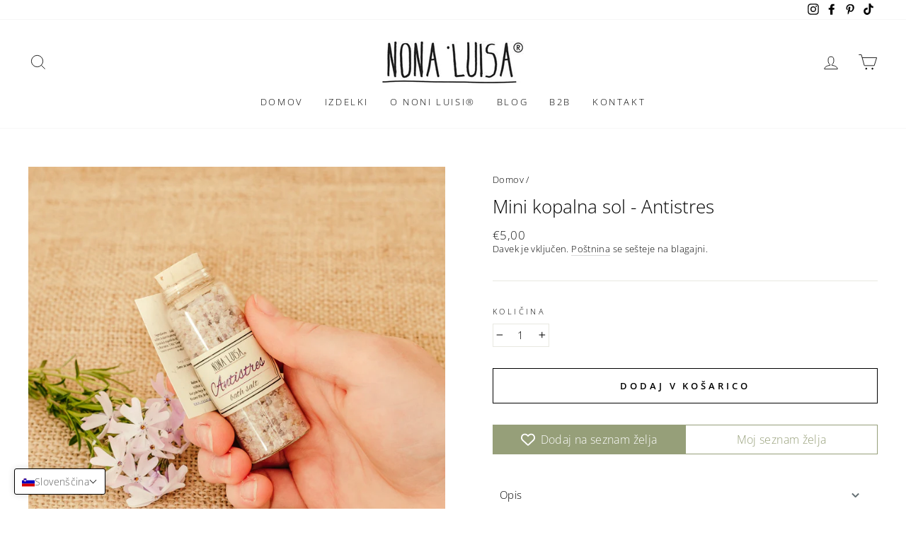

--- FILE ---
content_type: text/html; charset=utf-8
request_url: https://nonaluisa.com/products/mini-kopalna-sol-antistres
body_size: 56740
content:
<!doctype html>
<html class="no-js" lang="sl-SI" dir="ltr">
<head>
  <meta charset="utf-8">
  <meta http-equiv="X-UA-Compatible" content="IE=edge,chrome=1">
  <meta name="viewport" content="width=device-width,initial-scale=1">
  <meta name="theme-color" content="#969f79">
  <!-- Google Tag Manager -->
<script>(function(w,d,s,l,i){w[l]=w[l]||[];w[l].push({'gtm.start':
new Date().getTime(),event:'gtm.js'});var f=d.getElementsByTagName(s)[0],
j=d.createElement(s),dl=l!='dataLayer'?'&l='+l:'';j.async=true;j.src=
'https://www.googletagmanager.com/gtm.js?id='+i+dl;f.parentNode.insertBefore(j,f);
})(window,document,'script','dataLayer','GTM-T3F79MN');</script>
<!-- End Google Tag Manager -->
  <link rel="canonical" href="https://nonaluisa.com/products/mini-kopalna-sol-antistres">
  <link rel="preconnect" href="https://cdn.shopify.com">
  <link rel="preconnect" href="https://fonts.shopifycdn.com">
  <link rel="dns-prefetch" href="https://productreviews.shopifycdn.com">
  <link rel="dns-prefetch" href="https://ajax.googleapis.com">
  <link rel="dns-prefetch" href="https://maps.googleapis.com">
  <link rel="dns-prefetch" href="https://maps.gstatic.com"><link rel="shortcut icon" href="//nonaluisa.com/cdn/shop/files/Izdelek_brez_naslova_1_32x32.png?v=1622625768" type="image/png" /><title>Mini kopalna sol - Antistres | Nona Luisa®
</title>
<meta name="description" content="Kopalna sol Antistres z eteričnima oljema prave sivke in limonske trave poskrbi za popolno sprostitev s protistresnim učinkom. Edinstvena aromaterapevtska kopalna sol sprošča utrujene mišice, telo in misli. Cvetličen vonj po sivki s kančkom svežine popelje v prijetne občutke in sprostitev mišic. Odlično za domači SPA."><meta property="og:site_name" content="Nona Luisa">
  <meta property="og:url" content="https://nonaluisa.com/products/mini-kopalna-sol-antistres">
  <meta property="og:title" content="Mini kopalna sol - Antistres">
  <meta property="og:type" content="product">
  <meta property="og:description" content="Kopalna sol Antistres z eteričnima oljema prave sivke in limonske trave poskrbi za popolno sprostitev s protistresnim učinkom. Edinstvena aromaterapevtska kopalna sol sprošča utrujene mišice, telo in misli. Cvetličen vonj po sivki s kančkom svežine popelje v prijetne občutke in sprostitev mišic. Odlično za domači SPA."><meta property="og:image" content="http://nonaluisa.com/cdn/shop/files/DSC0225_184e0c4b-891f-4eac-9f6c-83983532907c.jpg?v=1686587356">
    <meta property="og:image:secure_url" content="https://nonaluisa.com/cdn/shop/files/DSC0225_184e0c4b-891f-4eac-9f6c-83983532907c.jpg?v=1686587356">
    <meta property="og:image:width" content="1600">
    <meta property="og:image:height" content="1600"><meta name="twitter:site" content="@">
  <meta name="twitter:card" content="summary_large_image">
  <meta name="twitter:title" content="Mini kopalna sol - Antistres">
  <meta name="twitter:description" content="Kopalna sol Antistres z eteričnima oljema prave sivke in limonske trave poskrbi za popolno sprostitev s protistresnim učinkom. Edinstvena aromaterapevtska kopalna sol sprošča utrujene mišice, telo in misli. Cvetličen vonj po sivki s kančkom svežine popelje v prijetne občutke in sprostitev mišic. Odlično za domači SPA.">
<style data-shopify>@font-face {
  font-family: "Open Sans";
  font-weight: 300;
  font-style: normal;
  font-display: swap;
  src: url("//nonaluisa.com/cdn/fonts/open_sans/opensans_n3.b10466eda05a6b2d1ef0f6ba490dcecf7588dd78.woff2") format("woff2"),
       url("//nonaluisa.com/cdn/fonts/open_sans/opensans_n3.056c4b5dddadba7018747bd50fdaa80430e21710.woff") format("woff");
}

  @font-face {
  font-family: "Open Sans";
  font-weight: 300;
  font-style: normal;
  font-display: swap;
  src: url("//nonaluisa.com/cdn/fonts/open_sans/opensans_n3.b10466eda05a6b2d1ef0f6ba490dcecf7588dd78.woff2") format("woff2"),
       url("//nonaluisa.com/cdn/fonts/open_sans/opensans_n3.056c4b5dddadba7018747bd50fdaa80430e21710.woff") format("woff");
}


  @font-face {
  font-family: "Open Sans";
  font-weight: 600;
  font-style: normal;
  font-display: swap;
  src: url("//nonaluisa.com/cdn/fonts/open_sans/opensans_n6.15aeff3c913c3fe570c19cdfeed14ce10d09fb08.woff2") format("woff2"),
       url("//nonaluisa.com/cdn/fonts/open_sans/opensans_n6.14bef14c75f8837a87f70ce22013cb146ee3e9f3.woff") format("woff");
}

  @font-face {
  font-family: "Open Sans";
  font-weight: 300;
  font-style: italic;
  font-display: swap;
  src: url("//nonaluisa.com/cdn/fonts/open_sans/opensans_i3.853ebda1c5f31329bb2a566ea7797548807a48bf.woff2") format("woff2"),
       url("//nonaluisa.com/cdn/fonts/open_sans/opensans_i3.3359d7c8c5a869c65cb7df3aa76a8d52237b1b65.woff") format("woff");
}

  @font-face {
  font-family: "Open Sans";
  font-weight: 600;
  font-style: italic;
  font-display: swap;
  src: url("//nonaluisa.com/cdn/fonts/open_sans/opensans_i6.828bbc1b99433eacd7d50c9f0c1bfe16f27b89a3.woff2") format("woff2"),
       url("//nonaluisa.com/cdn/fonts/open_sans/opensans_i6.a79e1402e2bbd56b8069014f43ff9c422c30d057.woff") format("woff");
}

</style><link href="//nonaluisa.com/cdn/shop/t/2/assets/theme.css?v=111602970472482465911696143030" rel="stylesheet" type="text/css" media="all" />
<style data-shopify>:root {
    --typeHeaderPrimary: "Open Sans";
    --typeHeaderFallback: sans-serif;
    --typeHeaderSize: 30px;
    --typeHeaderWeight: 300;
    --typeHeaderLineHeight: 1.5;
    --typeHeaderSpacing: 0.0em;

    --typeBasePrimary:"Open Sans";
    --typeBaseFallback:sans-serif;
    --typeBaseSize: 15px;
    --typeBaseWeight: 300;
    --typeBaseSpacing: 0.025em;
    --typeBaseLineHeight: 1.4;

    --typeCollectionTitle: 18px;

    --iconWeight: 2px;
    --iconLinecaps: miter;

    
      --buttonRadius: 0px;
    

    --colorGridOverlayOpacity: 0.08;
  }

  .placeholder-content {
    background-image: linear-gradient(100deg, #ffffff 40%, #f7f7f7 63%, #ffffff 79%);
  }</style><script>
    document.documentElement.className = document.documentElement.className.replace('no-js', 'js');

    window.theme = window.theme || {};
    theme.routes = {
      home: "/",
      cart: "/cart.js",
      cartPage: "/cart",
      cartAdd: "/cart/add.js",
      cartChange: "/cart/change.js"
    };
    theme.strings = {
      soldOut: "Razprodano",
      unavailable: "Ni na voljo",
      stockLabel: "Samo še [count] na voljo!",
      willNotShipUntil: "Poslano bo dne [date]",
      willBeInStockAfter: "Ponovno na voljo po [date]",
      waitingForStock: "Kmalu spet na voljo",
      savePrice: "Prihrani [saved_amount]",
      cartEmpty: "Trenutno je vaša košarica prazna.",
      cartTermsConfirmation: "Za zaključek nakupa se morate strinjati s pogoji uporabe in poslovanja",
      searchCollections: "Kolekcije:",
      searchPages: "Strani:",
      searchArticles: "Članki:"
    };
    theme.settings = {
      dynamicVariantsEnable: true,
      dynamicVariantType: "button",
      cartType: "page",
      isCustomerTemplate: false,
      moneyFormat: "€{{amount_with_comma_separator}}",
      saveType: "percent",
      recentlyViewedEnabled: false,
      productImageSize: "natural",
      productImageCover: false,
      predictiveSearch: true,
      predictiveSearchType: "product,article,page,collection",
      inventoryThreshold: 10,
      quickView: true,
      themeName: 'Impulse',
      themeVersion: "4.1.3"
    };
  </script>

  <script>window.performance && window.performance.mark && window.performance.mark('shopify.content_for_header.start');</script><meta name="google-site-verification" content="HK-xqcpAxCIpjhoiyaChqOrT8VYhWbMLEALFeZlEl2o">
<meta id="shopify-digital-wallet" name="shopify-digital-wallet" content="/57385287849/digital_wallets/dialog">
<meta name="shopify-checkout-api-token" content="60b9289d54dd66af992aa6377d343302">
<meta id="in-context-paypal-metadata" data-shop-id="57385287849" data-venmo-supported="false" data-environment="production" data-locale="en_US" data-paypal-v4="true" data-currency="EUR">
<link rel="alternate" hreflang="x-default" href="https://nonaluisa.com/products/mini-kopalna-sol-antistres">
<link rel="alternate" hreflang="sl" href="https://nonaluisa.com/products/mini-kopalna-sol-antistres">
<link rel="alternate" hreflang="en-AT" href="https://nonaluisa.eu/products/mini-kopalna-sol-antistres">
<link rel="alternate" hreflang="en-BE" href="https://nonaluisa.eu/products/mini-kopalna-sol-antistres">
<link rel="alternate" hreflang="en-BG" href="https://nonaluisa.eu/products/mini-kopalna-sol-antistres">
<link rel="alternate" hreflang="en-CZ" href="https://nonaluisa.eu/products/mini-kopalna-sol-antistres">
<link rel="alternate" hreflang="en-EE" href="https://nonaluisa.eu/products/mini-kopalna-sol-antistres">
<link rel="alternate" hreflang="en-FR" href="https://nonaluisa.eu/products/mini-kopalna-sol-antistres">
<link rel="alternate" hreflang="en-DE" href="https://nonaluisa.eu/products/mini-kopalna-sol-antistres">
<link rel="alternate" hreflang="en-HU" href="https://nonaluisa.eu/products/mini-kopalna-sol-antistres">
<link rel="alternate" hreflang="en-IE" href="https://nonaluisa.eu/products/mini-kopalna-sol-antistres">
<link rel="alternate" hreflang="en-IT" href="https://nonaluisa.eu/products/mini-kopalna-sol-antistres">
<link rel="alternate" hreflang="en-LV" href="https://nonaluisa.eu/products/mini-kopalna-sol-antistres">
<link rel="alternate" hreflang="en-LT" href="https://nonaluisa.eu/products/mini-kopalna-sol-antistres">
<link rel="alternate" hreflang="en-LU" href="https://nonaluisa.eu/products/mini-kopalna-sol-antistres">
<link rel="alternate" hreflang="en-MT" href="https://nonaluisa.eu/products/mini-kopalna-sol-antistres">
<link rel="alternate" hreflang="en-SK" href="https://nonaluisa.eu/products/mini-kopalna-sol-antistres">
<link rel="alternate" hreflang="en-SE" href="https://nonaluisa.eu/products/mini-kopalna-sol-antistres">
<link rel="alternate" hreflang="en-NL" href="https://nonaluisa.eu/products/mini-kopalna-sol-antistres">
<link rel="alternate" hreflang="en-HR" href="https://nonaluisa.eu/products/mini-kopalna-sol-antistres">
<link rel="alternate" hreflang="en-NO" href="https://nonaluisa.eu/products/mini-kopalna-sol-antistres">
<link rel="alternate" type="application/json+oembed" href="https://nonaluisa.com/products/mini-kopalna-sol-antistres.oembed">
<script async="async" src="/checkouts/internal/preloads.js?locale=sl-SI"></script>
<script id="shopify-features" type="application/json">{"accessToken":"60b9289d54dd66af992aa6377d343302","betas":["rich-media-storefront-analytics"],"domain":"nonaluisa.com","predictiveSearch":true,"shopId":57385287849,"locale":"sl"}</script>
<script>var Shopify = Shopify || {};
Shopify.shop = "nona-luisa-slo.myshopify.com";
Shopify.locale = "sl-SI";
Shopify.currency = {"active":"EUR","rate":"1.0"};
Shopify.country = "SI";
Shopify.theme = {"name":"Impulse","id":123466678441,"schema_name":"Impulse","schema_version":"4.1.3","theme_store_id":857,"role":"main"};
Shopify.theme.handle = "null";
Shopify.theme.style = {"id":null,"handle":null};
Shopify.cdnHost = "nonaluisa.com/cdn";
Shopify.routes = Shopify.routes || {};
Shopify.routes.root = "/";</script>
<script type="module">!function(o){(o.Shopify=o.Shopify||{}).modules=!0}(window);</script>
<script>!function(o){function n(){var o=[];function n(){o.push(Array.prototype.slice.apply(arguments))}return n.q=o,n}var t=o.Shopify=o.Shopify||{};t.loadFeatures=n(),t.autoloadFeatures=n()}(window);</script>
<script id="shop-js-analytics" type="application/json">{"pageType":"product"}</script>
<script defer="defer" async type="module" src="//nonaluisa.com/cdn/shopifycloud/shop-js/modules/v2/client.init-shop-cart-sync_DMsi5eYQ.sl-SI.esm.js"></script>
<script defer="defer" async type="module" src="//nonaluisa.com/cdn/shopifycloud/shop-js/modules/v2/chunk.common_B_Vc47_Y.esm.js"></script>
<script defer="defer" async type="module" src="//nonaluisa.com/cdn/shopifycloud/shop-js/modules/v2/chunk.modal_BRCFgr6I.esm.js"></script>
<script type="module">
  await import("//nonaluisa.com/cdn/shopifycloud/shop-js/modules/v2/client.init-shop-cart-sync_DMsi5eYQ.sl-SI.esm.js");
await import("//nonaluisa.com/cdn/shopifycloud/shop-js/modules/v2/chunk.common_B_Vc47_Y.esm.js");
await import("//nonaluisa.com/cdn/shopifycloud/shop-js/modules/v2/chunk.modal_BRCFgr6I.esm.js");

  window.Shopify.SignInWithShop?.initShopCartSync?.({"fedCMEnabled":true,"windoidEnabled":true});

</script>
<script>(function() {
  var isLoaded = false;
  function asyncLoad() {
    if (isLoaded) return;
    isLoaded = true;
    var urls = ["\/\/cdn.shopify.com\/proxy\/c9bf32fe52c8f0d2b2b92dd928fe34b1685abd4090259927b89897189e7c1798\/api.goaffpro.com\/loader.js?shop=nona-luisa-slo.myshopify.com\u0026sp-cache-control=cHVibGljLCBtYXgtYWdlPTkwMA","https:\/\/widget.gotolstoy.com\/widget\/widget.js?app-key=7a670296-6deb-47b7-a836-1b8dea08b3fd\u0026shop=nona-luisa-slo.myshopify.com"];
    for (var i = 0; i < urls.length; i++) {
      var s = document.createElement('script');
      s.type = 'text/javascript';
      s.async = true;
      s.src = urls[i];
      var x = document.getElementsByTagName('script')[0];
      x.parentNode.insertBefore(s, x);
    }
  };
  if(window.attachEvent) {
    window.attachEvent('onload', asyncLoad);
  } else {
    window.addEventListener('load', asyncLoad, false);
  }
})();</script>
<script id="__st">var __st={"a":57385287849,"offset":3600,"reqid":"e88ebed3-98ea-4295-9cd0-658bdbdb0dd3-1769058047","pageurl":"nonaluisa.com\/products\/mini-kopalna-sol-antistres","u":"8a1a75bbd033","p":"product","rtyp":"product","rid":8434351833433};</script>
<script>window.ShopifyPaypalV4VisibilityTracking = true;</script>
<script id="captcha-bootstrap">!function(){'use strict';const t='contact',e='account',n='new_comment',o=[[t,t],['blogs',n],['comments',n],[t,'customer']],c=[[e,'customer_login'],[e,'guest_login'],[e,'recover_customer_password'],[e,'create_customer']],r=t=>t.map((([t,e])=>`form[action*='/${t}']:not([data-nocaptcha='true']) input[name='form_type'][value='${e}']`)).join(','),a=t=>()=>t?[...document.querySelectorAll(t)].map((t=>t.form)):[];function s(){const t=[...o],e=r(t);return a(e)}const i='password',u='form_key',d=['recaptcha-v3-token','g-recaptcha-response','h-captcha-response',i],f=()=>{try{return window.sessionStorage}catch{return}},m='__shopify_v',_=t=>t.elements[u];function p(t,e,n=!1){try{const o=window.sessionStorage,c=JSON.parse(o.getItem(e)),{data:r}=function(t){const{data:e,action:n}=t;return t[m]||n?{data:e,action:n}:{data:t,action:n}}(c);for(const[e,n]of Object.entries(r))t.elements[e]&&(t.elements[e].value=n);n&&o.removeItem(e)}catch(o){console.error('form repopulation failed',{error:o})}}const l='form_type',E='cptcha';function T(t){t.dataset[E]=!0}const w=window,h=w.document,L='Shopify',v='ce_forms',y='captcha';let A=!1;((t,e)=>{const n=(g='f06e6c50-85a8-45c8-87d0-21a2b65856fe',I='https://cdn.shopify.com/shopifycloud/storefront-forms-hcaptcha/ce_storefront_forms_captcha_hcaptcha.v1.5.2.iife.js',D={infoText:'Zaščiteno s hCaptcha',privacyText:'Zasebnost',termsText:'Pogoji'},(t,e,n)=>{const o=w[L][v],c=o.bindForm;if(c)return c(t,g,e,D).then(n);var r;o.q.push([[t,g,e,D],n]),r=I,A||(h.body.append(Object.assign(h.createElement('script'),{id:'captcha-provider',async:!0,src:r})),A=!0)});var g,I,D;w[L]=w[L]||{},w[L][v]=w[L][v]||{},w[L][v].q=[],w[L][y]=w[L][y]||{},w[L][y].protect=function(t,e){n(t,void 0,e),T(t)},Object.freeze(w[L][y]),function(t,e,n,w,h,L){const[v,y,A,g]=function(t,e,n){const i=e?o:[],u=t?c:[],d=[...i,...u],f=r(d),m=r(i),_=r(d.filter((([t,e])=>n.includes(e))));return[a(f),a(m),a(_),s()]}(w,h,L),I=t=>{const e=t.target;return e instanceof HTMLFormElement?e:e&&e.form},D=t=>v().includes(t);t.addEventListener('submit',(t=>{const e=I(t);if(!e)return;const n=D(e)&&!e.dataset.hcaptchaBound&&!e.dataset.recaptchaBound,o=_(e),c=g().includes(e)&&(!o||!o.value);(n||c)&&t.preventDefault(),c&&!n&&(function(t){try{if(!f())return;!function(t){const e=f();if(!e)return;const n=_(t);if(!n)return;const o=n.value;o&&e.removeItem(o)}(t);const e=Array.from(Array(32),(()=>Math.random().toString(36)[2])).join('');!function(t,e){_(t)||t.append(Object.assign(document.createElement('input'),{type:'hidden',name:u})),t.elements[u].value=e}(t,e),function(t,e){const n=f();if(!n)return;const o=[...t.querySelectorAll(`input[type='${i}']`)].map((({name:t})=>t)),c=[...d,...o],r={};for(const[a,s]of new FormData(t).entries())c.includes(a)||(r[a]=s);n.setItem(e,JSON.stringify({[m]:1,action:t.action,data:r}))}(t,e)}catch(e){console.error('failed to persist form',e)}}(e),e.submit())}));const S=(t,e)=>{t&&!t.dataset[E]&&(n(t,e.some((e=>e===t))),T(t))};for(const o of['focusin','change'])t.addEventListener(o,(t=>{const e=I(t);D(e)&&S(e,y())}));const B=e.get('form_key'),M=e.get(l),P=B&&M;t.addEventListener('DOMContentLoaded',(()=>{const t=y();if(P)for(const e of t)e.elements[l].value===M&&p(e,B);[...new Set([...A(),...v().filter((t=>'true'===t.dataset.shopifyCaptcha))])].forEach((e=>S(e,t)))}))}(h,new URLSearchParams(w.location.search),n,t,e,['guest_login'])})(!0,!0)}();</script>
<script integrity="sha256-4kQ18oKyAcykRKYeNunJcIwy7WH5gtpwJnB7kiuLZ1E=" data-source-attribution="shopify.loadfeatures" defer="defer" src="//nonaluisa.com/cdn/shopifycloud/storefront/assets/storefront/load_feature-a0a9edcb.js" crossorigin="anonymous"></script>
<script data-source-attribution="shopify.dynamic_checkout.dynamic.init">var Shopify=Shopify||{};Shopify.PaymentButton=Shopify.PaymentButton||{isStorefrontPortableWallets:!0,init:function(){window.Shopify.PaymentButton.init=function(){};var t=document.createElement("script");t.src="https://nonaluisa.com/cdn/shopifycloud/portable-wallets/latest/portable-wallets.sl.js",t.type="module",document.head.appendChild(t)}};
</script>
<script data-source-attribution="shopify.dynamic_checkout.buyer_consent">
  function portableWalletsHideBuyerConsent(e){var t=document.getElementById("shopify-buyer-consent"),n=document.getElementById("shopify-subscription-policy-button");t&&n&&(t.classList.add("hidden"),t.setAttribute("aria-hidden","true"),n.removeEventListener("click",e))}function portableWalletsShowBuyerConsent(e){var t=document.getElementById("shopify-buyer-consent"),n=document.getElementById("shopify-subscription-policy-button");t&&n&&(t.classList.remove("hidden"),t.removeAttribute("aria-hidden"),n.addEventListener("click",e))}window.Shopify?.PaymentButton&&(window.Shopify.PaymentButton.hideBuyerConsent=portableWalletsHideBuyerConsent,window.Shopify.PaymentButton.showBuyerConsent=portableWalletsShowBuyerConsent);
</script>
<script>
  function portableWalletsCleanup(e){e&&e.src&&console.error("Failed to load portable wallets script "+e.src);var t=document.querySelectorAll("shopify-accelerated-checkout .shopify-payment-button__skeleton, shopify-accelerated-checkout-cart .wallet-cart-button__skeleton"),e=document.getElementById("shopify-buyer-consent");for(let e=0;e<t.length;e++)t[e].remove();e&&e.remove()}function portableWalletsNotLoadedAsModule(e){e instanceof ErrorEvent&&"string"==typeof e.message&&e.message.includes("import.meta")&&"string"==typeof e.filename&&e.filename.includes("portable-wallets")&&(window.removeEventListener("error",portableWalletsNotLoadedAsModule),window.Shopify.PaymentButton.failedToLoad=e,"loading"===document.readyState?document.addEventListener("DOMContentLoaded",window.Shopify.PaymentButton.init):window.Shopify.PaymentButton.init())}window.addEventListener("error",portableWalletsNotLoadedAsModule);
</script>

<script type="module" src="https://nonaluisa.com/cdn/shopifycloud/portable-wallets/latest/portable-wallets.sl.js" onError="portableWalletsCleanup(this)" crossorigin="anonymous"></script>
<script nomodule>
  document.addEventListener("DOMContentLoaded", portableWalletsCleanup);
</script>

<script id='scb4127' type='text/javascript' async='' src='https://nonaluisa.com/cdn/shopifycloud/privacy-banner/storefront-banner.js'></script><link id="shopify-accelerated-checkout-styles" rel="stylesheet" media="screen" href="https://nonaluisa.com/cdn/shopifycloud/portable-wallets/latest/accelerated-checkout-backwards-compat.css" crossorigin="anonymous">
<style id="shopify-accelerated-checkout-cart">
        #shopify-buyer-consent {
  margin-top: 1em;
  display: inline-block;
  width: 100%;
}

#shopify-buyer-consent.hidden {
  display: none;
}

#shopify-subscription-policy-button {
  background: none;
  border: none;
  padding: 0;
  text-decoration: underline;
  font-size: inherit;
  cursor: pointer;
}

#shopify-subscription-policy-button::before {
  box-shadow: none;
}

      </style>

<script>window.performance && window.performance.mark && window.performance.mark('shopify.content_for_header.end');</script>

  <script src="//nonaluisa.com/cdn/shop/t/2/assets/vendor-scripts-v9.js" defer="defer"></script><script src="//nonaluisa.com/cdn/shop/t/2/assets/theme.min.js?v=39339811917495584771622465317" defer="defer"></script>


<script>
    
    
    
    
    var gsf_conversion_data = {page_type : 'product', event : 'view_item', data : {product_data : [{variant_id : 46801292427609, product_id : 8434351833433, name : "Mini kopalna sol - Antistres", price : "5.00", currency : "EUR", sku : "", brand : "Nona Luisa", variant : "Default Title", category : "kopalna sol"}], total_price : "5.00", shop_currency : "EUR"}};
    
</script>
<!-- BEGIN app block: shopify://apps/t-lab-ai-language-translate/blocks/custom_translations/b5b83690-efd4-434d-8c6a-a5cef4019faf --><!-- BEGIN app snippet: custom_translation_scripts --><script>
(()=>{var o=/\([0-9]+?\)$/,M=/\r?\n|\r|\t|\xa0|\u200B|\u200E|&nbsp;| /g,v=/<\/?[a-z][\s\S]*>/i,t=/^(https?:\/\/|\/\/)[^\s/$.?#].[^\s]*$/i,k=/\{\{\s*([a-zA-Z_]\w*)\s*\}\}/g,p=/\{\{\s*([a-zA-Z_]\w*)\s*\}\}/,r=/^(https:)?\/\/cdn\.shopify\.com\/(.+)\.(png|jpe?g|gif|webp|svgz?|bmp|tiff?|ico|avif)/i,e=/^(https:)?\/\/cdn\.shopify\.com/i,a=/\b(?:https?|ftp)?:?\/\/?[^\s\/]+\/[^\s]+\.(?:png|jpe?g|gif|webp|svgz?|bmp|tiff?|ico|avif)\b/i,I=/url\(['"]?(.*?)['"]?\)/,m="__label:",i=document.createElement("textarea"),u={t:["src","data-src","data-source","data-href","data-zoom","data-master","data-bg","base-src"],i:["srcset","data-srcset"],o:["href","data-href"],u:["href","data-href","data-src","data-zoom"]},g=new Set(["img","picture","button","p","a","input"]),h=16.67,s=function(n){return n.nodeType===Node.ELEMENT_NODE},c=function(n){return n.nodeType===Node.TEXT_NODE};function w(n){return r.test(n.trim())||a.test(n.trim())}function b(n){return(n=>(n=n.trim(),t.test(n)))(n)||e.test(n.trim())}var l=function(n){return!n||0===n.trim().length};function j(n){return i.innerHTML=n,i.value}function T(n){return A(j(n))}function A(n){return n.trim().replace(o,"").replace(M,"").trim()}var _=1e3;function D(n){n=n.trim().replace(M,"").replace(/&amp;/g,"&").replace(/&gt;/g,">").replace(/&lt;/g,"<").trim();return n.length>_?N(n):n}function E(n){return n.trim().toLowerCase().replace(/^https:/i,"")}function N(n){for(var t=5381,r=0;r<n.length;r++)t=(t<<5)+t^n.charCodeAt(r);return(t>>>0).toString(36)}function f(n){for(var t=document.createElement("template"),r=(t.innerHTML=n,["SCRIPT","IFRAME","OBJECT","EMBED","LINK","META"]),e=/^(on\w+|srcdoc|style)$/i,a=document.createTreeWalker(t.content,NodeFilter.SHOW_ELEMENT),i=a.nextNode();i;i=a.nextNode()){var o=i;if(r.includes(o.nodeName))o.remove();else for(var u=o.attributes.length-1;0<=u;--u)e.test(o.attributes[u].name)&&o.removeAttribute(o.attributes[u].name)}return t.innerHTML}function d(n,t,r){void 0===r&&(r=20);for(var e=n,a=0;e&&e.parentElement&&a<r;){for(var i=e.parentElement,o=0,u=t;o<u.length;o++)for(var s=u[o],c=0,l=s.l;c<l.length;c++){var f=l[c];switch(f.type){case"class":for(var d=0,v=i.classList;d<v.length;d++){var p=v[d];if(f.value.test(p))return s.label}break;case"id":if(i.id&&f.value.test(i.id))return s.label;break;case"attribute":if(i.hasAttribute(f.name)){if(!f.value)return s.label;var m=i.getAttribute(f.name);if(m&&f.value.test(m))return s.label}}}e=i,a++}return"unknown"}function y(n,t){var r,e,a;"function"==typeof window.fetch&&"AbortController"in window?(r=new AbortController,e=setTimeout(function(){return r.abort()},3e3),fetch(n,{credentials:"same-origin",signal:r.signal}).then(function(n){return clearTimeout(e),n.ok?n.json():Promise.reject(n)}).then(t).catch(console.error)):((a=new XMLHttpRequest).onreadystatechange=function(){4===a.readyState&&200===a.status&&t(JSON.parse(a.responseText))},a.open("GET",n,!0),a.timeout=3e3,a.send())}function O(){var l=/([^\s]+)\.(png|jpe?g|gif|webp|svgz?|bmp|tiff?|ico|avif)$/i,f=/_(\{width\}x*|\{width\}x\{height\}|\d{3,4}x\d{3,4}|\d{3,4}x|x\d{3,4}|pinco|icon|thumb|small|compact|medium|large|grande|original|master)(_crop_\w+)*(@[2-3]x)*(.progressive)*$/i,d=/^(https?|ftp|file):\/\//i;function r(n){var t,r="".concat(n.path).concat(n.v).concat(null!=(r=n.size)?r:"",".").concat(n.p);return n.m&&(r="".concat(n.path).concat(n.m,"/").concat(n.v).concat(null!=(t=n.size)?t:"",".").concat(n.p)),n.host&&(r="".concat(null!=(t=n.protocol)?t:"","//").concat(n.host).concat(r)),n.g&&(r+=n.g),r}return{h:function(n){var t=!0,r=(d.test(n)||n.startsWith("//")||(t=!1,n="https://example.com"+n),t);n.startsWith("//")&&(r=!1,n="https:"+n);try{new URL(n)}catch(n){return null}var e,a,i,o,u,s,n=new URL(n),c=n.pathname.split("/").filter(function(n){return n});return c.length<1||(a=c.pop(),e=null!=(e=c.pop())?e:null,null===(a=a.match(l)))?null:(s=a[1],a=a[2],i=s.match(f),o=s,(u=null)!==i&&(o=s.substring(0,i.index),u=i[0]),s=0<c.length?"/"+c.join("/")+"/":"/",{protocol:r?n.protocol:null,host:t?n.host:null,path:s,g:n.search,m:e,v:o,size:u,p:a,version:n.searchParams.get("v"),width:n.searchParams.get("width")})},T:r,S:function(n){return(n.m?"/".concat(n.m,"/"):"/").concat(n.v,".").concat(n.p)},M:function(n){return(n.m?"/".concat(n.m,"/"):"/").concat(n.v,".").concat(n.p,"?v=").concat(n.version||"0")},k:function(n,t){return r({protocol:t.protocol,host:t.host,path:t.path,g:t.g,m:t.m,v:t.v,size:n.size,p:t.p,version:t.version,width:t.width})}}}var x,S,C={},H={};function q(p,n){var m=new Map,g=new Map,i=new Map,r=new Map,e=new Map,a=new Map,o=new Map,u=function(n){return n.toLowerCase().replace(/[\s\W_]+/g,"")},s=new Set(n.A.map(u)),c=0,l=!1,f=!1,d=O();function v(n,t,r){s.has(u(n))||n&&t&&(r.set(n,t),l=!0)}function t(n,t){if(n&&n.trim()&&0!==m.size){var r=A(n),e=H[r];if(e&&(p.log("dictionary",'Overlapping text: "'.concat(n,'" related to html: "').concat(e,'"')),t)&&(n=>{if(n)for(var t=h(n.outerHTML),r=t._,e=(t.I||(r=0),n.parentElement),a=0;e&&a<5;){var i=h(e.outerHTML),o=i.I,i=i._;if(o){if(p.log("dictionary","Ancestor depth ".concat(a,": overlap score=").concat(i.toFixed(3),", base=").concat(r.toFixed(3))),r<i)return 1;if(i<r&&0<r)return}e=e.parentElement,a++}})(t))p.log("dictionary",'Skipping text translation for "'.concat(n,'" because an ancestor HTML translation exists'));else{e=m.get(r);if(e)return e;var a=n;if(a&&a.trim()&&0!==g.size){for(var i,o,u,s=g.entries(),c=s.next();!c.done;){var l=c.value[0],f=c.value[1],d=a.trim().match(l);if(d&&1<d.length){i=l,o=f,u=d;break}c=s.next()}if(i&&o&&u){var v=u.slice(1),t=o.match(k);if(t&&t.length===v.length)return t.reduce(function(n,t,r){return n.replace(t,v[r])},o)}}}}return null}function h(n){var r,e,a;return!n||!n.trim()||0===i.size?{I:null,_:0}:(r=D(n),a=0,(e=null)!=(n=i.get(r))?{I:n,_:1}:(i.forEach(function(n,t){-1!==t.indexOf(r)&&(t=r.length/t.length,a<t)&&(a=t,e=n)}),{I:e,_:a}))}function w(n){return n&&n.trim()&&0!==i.size&&(n=D(n),null!=(n=i.get(n)))?n:null}function b(n){if(n&&n.trim()&&0!==r.size){var t=E(n),t=r.get(t);if(t)return t;t=d.h(n);if(t){n=d.M(t).toLowerCase(),n=r.get(n);if(n)return n;n=d.S(t).toLowerCase(),t=r.get(n);if(t)return t}}return null}function T(n){return!n||!n.trim()||0===e.size||void 0===(n=e.get(A(n)))?null:n}function y(n){return!n||!n.trim()||0===a.size||void 0===(n=a.get(E(n)))?null:n}function x(n){var t;return!n||!n.trim()||0===o.size?null:null!=(t=o.get(A(n)))?t:(t=D(n),void 0!==(n=o.get(t))?n:null)}function S(){var n={j:m,D:g,N:i,O:r,C:e,H:a,q:o,L:l,R:c,F:C};return JSON.stringify(n,function(n,t){return t instanceof Map?Object.fromEntries(t.entries()):t})}return{J:function(n,t){v(n,t,m)},U:function(n,t){n&&t&&(n=new RegExp("^".concat(n,"$"),"s"),g.set(n,t),l=!0)},$:function(n,t){var r;n!==t&&(v((r=j(r=n).trim().replace(M,"").trim()).length>_?N(r):r,t,i),c=Math.max(c,n.length))},P:function(n,t){v(n,t,r),(n=d.h(n))&&(v(d.M(n).toLowerCase(),t,r),v(d.S(n).toLowerCase(),t,r))},G:function(n,t){v(n.replace("[img-alt]","").replace(M,"").trim(),t,e)},B:function(n,t){v(n,t,a)},W:function(n,t){f=!0,v(n,t,o)},V:function(){return p.log("dictionary","Translation dictionaries: ",S),i.forEach(function(n,r){m.forEach(function(n,t){r!==t&&-1!==r.indexOf(t)&&(C[t]=A(n),H[t]=r)})}),p.log("dictionary","appliedTextTranslations: ",JSON.stringify(C)),p.log("dictionary","overlappingTexts: ",JSON.stringify(H)),{L:l,Z:f,K:t,X:w,Y:b,nn:T,tn:y,rn:x}}}}function z(n,t,r){function f(n,t){t=n.split(t);return 2===t.length?t[1].trim()?t:[t[0]]:[n]}var d=q(r,t);return n.forEach(function(n){if(n){var c,l=n.name,n=n.value;if(l&&n){if("string"==typeof n)try{c=JSON.parse(n)}catch(n){return void r.log("dictionary","Invalid metafield JSON for "+l,function(){return String(n)})}else c=n;c&&Object.keys(c).forEach(function(e){if(e){var n,t,r,a=c[e];if(a)if(e!==a)if(l.includes("judge"))r=T(e),d.W(r,a);else if(e.startsWith("[img-alt]"))d.G(e,a);else if(e.startsWith("[img-src]"))n=E(e.replace("[img-src]","")),d.P(n,a);else if(v.test(e))d.$(e,a);else if(w(e))n=E(e),d.P(n,a);else if(b(e))r=E(e),d.B(r,a);else if("/"===(n=(n=e).trim())[0]&&"/"!==n[1]&&(r=E(e),d.B(r,a),r=T(e),d.J(r,a)),p.test(e))(s=(r=e).match(k))&&0<s.length&&(t=r.replace(/[-\/\\^$*+?.()|[\]]/g,"\\$&"),s.forEach(function(n){t=t.replace(n,"(.*)")}),d.U(t,a));else if(e.startsWith(m))r=a.replace(m,""),s=e.replace(m,""),d.J(T(s),r);else{if("product_tags"===l)for(var i=0,o=["_",":"];i<o.length;i++){var u=(n=>{if(e.includes(n)){var t=f(e,n),r=f(a,n);if(t.length===r.length)return t.forEach(function(n,t){n!==r[t]&&(d.J(T(n),r[t]),d.J(T("".concat(n,":")),"".concat(r[t],":")))}),{value:void 0}}})(o[i]);if("object"==typeof u)return u.value}var s=T(e);s!==a&&d.J(s,a)}}})}}}),d.V()}function L(y,x){var e=[{label:"judge-me",l:[{type:"class",value:/jdgm/i},{type:"id",value:/judge-me/i},{type:"attribute",name:"data-widget-name",value:/review_widget/i}]}],a=O();function S(r,n,e){n.forEach(function(n){var t=r.getAttribute(n);t&&(t=n.includes("href")?e.tn(t):e.K(t))&&r.setAttribute(n,t)})}function M(n,t,r){var e,a=n.getAttribute(t);a&&((e=i(a=E(a.split("&")[0]),r))?n.setAttribute(t,e):(e=r.tn(a))&&n.setAttribute(t,e))}function k(n,t,r){var e=n.getAttribute(t);e&&(e=((n,t)=>{var r=(n=n.split(",").filter(function(n){return null!=n&&""!==n.trim()}).map(function(n){var n=n.trim().split(/\s+/),t=n[0].split("?"),r=t[0],t=t[1],t=t?t.split("&"):[],e=((n,t)=>{for(var r=0;r<n.length;r++)if(t(n[r]))return n[r];return null})(t,function(n){return n.startsWith("v=")}),t=t.filter(function(n){return!n.startsWith("v=")}),n=n[1];return{url:r,version:e,en:t.join("&"),size:n}}))[0].url;if(r=i(r=n[0].version?"".concat(r,"?").concat(n[0].version):r,t)){var e=a.h(r);if(e)return n.map(function(n){var t=n.url,r=a.h(t);return r&&(t=a.k(r,e)),n.en&&(r=t.includes("?")?"&":"?",t="".concat(t).concat(r).concat(n.en)),t=n.size?"".concat(t," ").concat(n.size):t}).join(",")}})(e,r))&&n.setAttribute(t,e)}function i(n,t){var r=a.h(n);return null===r?null:(n=t.Y(n))?null===(n=a.h(n))?null:a.k(r,n):(n=a.S(r),null===(t=t.Y(n))||null===(n=a.h(t))?null:a.k(r,n))}function A(n,t,r){var e,a,i,o;r.an&&(e=n,a=r.on,u.o.forEach(function(n){var t=e.getAttribute(n);if(!t)return!1;!t.startsWith("/")||t.startsWith("//")||t.startsWith(a)||(t="".concat(a).concat(t),e.setAttribute(n,t))})),i=n,r=u.u.slice(),o=t,r.forEach(function(n){var t,r=i.getAttribute(n);r&&(w(r)?(t=o.Y(r))&&i.setAttribute(n,t):(t=o.tn(r))&&i.setAttribute(n,t))})}function _(t,r){var n,e,a,i,o;u.t.forEach(function(n){return M(t,n,r)}),u.i.forEach(function(n){return k(t,n,r)}),e="alt",a=r,(o=(n=t).getAttribute(e))&&((i=a.nn(o))?n.setAttribute(e,i):(i=a.K(o))&&n.setAttribute(e,i))}return{un:function(n){return!(!n||!s(n)||x.sn.includes((n=n).tagName.toLowerCase())||n.classList.contains("tl-switcher-container")||(n=n.parentNode)&&["SCRIPT","STYLE"].includes(n.nodeName.toUpperCase()))},cn:function(n){if(c(n)&&null!=(t=n.textContent)&&t.trim()){if(y.Z)if("judge-me"===d(n,e,5)){var t=y.rn(n.textContent);if(t)return void(n.textContent=j(t))}var r,t=y.K(n.textContent,n.parentElement||void 0);t&&(r=n.textContent.trim().replace(o,"").trim(),n.textContent=j(n.textContent.replace(r,t)))}},ln:function(n){if(!!l(n.textContent)||!n.innerHTML)return!1;if(y.Z&&"judge-me"===d(n,e,5)){var t=y.rn(n.innerHTML);if(t)return n.innerHTML=f(t),!0}t=y.X(n.innerHTML);return!!t&&(n.innerHTML=f(t),!0)},fn:function(n){var t,r,e,a,i,o,u,s,c,l;switch(S(n,["data-label","title"],y),n.tagName.toLowerCase()){case"span":S(n,["data-tooltip"],y);break;case"a":A(n,y,x);break;case"input":c=u=y,(l=(s=o=n).getAttribute("type"))&&("submit"===l||"button"===l)&&(l=s.getAttribute("value"),c=c.K(l))&&s.setAttribute("value",c),S(o,["placeholder"],u);break;case"textarea":S(n,["placeholder"],y);break;case"img":_(n,y);break;case"picture":for(var f=y,d=n.childNodes,v=0;v<d.length;v++){var p=d[v];if(p.tagName)switch(p.tagName.toLowerCase()){case"source":k(p,"data-srcset",f),k(p,"srcset",f);break;case"img":_(p,f)}}break;case"div":s=l=y,(u=o=c=n)&&(o=o.style.backgroundImage||o.getAttribute("data-bg")||"")&&"none"!==o&&(o=o.match(I))&&o[1]&&(o=o[1],s=s.Y(o))&&(u.style.backgroundImage='url("'.concat(s,'")')),a=c,i=l,["src","data-src","data-bg"].forEach(function(n){return M(a,n,i)}),["data-bgset"].forEach(function(n){return k(a,n,i)}),["data-href"].forEach(function(n){return S(a,[n],i)});break;case"button":r=y,(e=(t=n).getAttribute("value"))&&(r=r.K(e))&&t.setAttribute("value",r);break;case"iframe":e=y,(r=(t=n).getAttribute("src"))&&(e=e.tn(r))&&t.setAttribute("src",e);break;case"video":for(var m=n,g=y,h=["src"],w=0;w<h.length;w++){var b=h[w],T=m.getAttribute(b);T&&(T=g.tn(T))&&m.setAttribute(b,T)}}},getImageTranslation:function(n){return i(n,y)}}}function R(s,c,l){r=c.dn,e=new WeakMap;var r,e,a={add:function(n){var t=Date.now()+r;e.set(n,t)},has:function(n){var t=null!=(t=e.get(n))?t:0;return!(Date.now()>=t&&(e.delete(n),1))}},i=[],o=[],f=[],d=[],u=2*h,v=3*h;function p(n){var t,r,e;n&&(n.nodeType===Node.TEXT_NODE&&s.un(n.parentElement)?s.cn(n):s.un(n)&&(n=n,s.fn(n),t=g.has(n.tagName.toLowerCase())||(t=(t=n).getBoundingClientRect(),r=window.innerHeight||document.documentElement.clientHeight,e=window.innerWidth||document.documentElement.clientWidth,r=t.top<=r&&0<=t.top+t.height,e=t.left<=e&&0<=t.left+t.width,r&&e),a.has(n)||(t?i:o).push(n)))}function m(n){if(l.log("messageHandler","Processing element:",n),s.un(n)){var t=s.ln(n);if(a.add(n),!t){var r=n.childNodes;l.log("messageHandler","Child nodes:",r);for(var e=0;e<r.length;e++)p(r[e])}}}requestAnimationFrame(function n(){for(var t=performance.now();0<i.length;){var r=i.shift();if(r&&!a.has(r)&&m(r),performance.now()-t>=v)break}requestAnimationFrame(n)}),requestAnimationFrame(function n(){for(var t=performance.now();0<o.length;){var r=o.shift();if(r&&!a.has(r)&&m(r),performance.now()-t>=u)break}requestAnimationFrame(n)}),c.vn&&requestAnimationFrame(function n(){for(var t=performance.now();0<f.length;){var r=f.shift();if(r&&s.fn(r),performance.now()-t>=u)break}requestAnimationFrame(n)}),c.pn&&requestAnimationFrame(function n(){for(var t=performance.now();0<d.length;){var r=d.shift();if(r&&s.cn(r),performance.now()-t>=u)break}requestAnimationFrame(n)});var n={subtree:!0,childList:!0,attributes:c.vn,characterData:c.pn};new MutationObserver(function(n){l.log("observer","Observer:",n);for(var t=0;t<n.length;t++){var r=n[t];switch(r.type){case"childList":for(var e=r.addedNodes,a=0;a<e.length;a++)p(e[a]);var i=r.target.childNodes;if(i.length<=10)for(var o=0;o<i.length;o++)p(i[o]);break;case"attributes":var u=r.target;s.un(u)&&u&&f.push(u);break;case"characterData":c.pn&&(u=r.target)&&u.nodeType===Node.TEXT_NODE&&d.push(u)}}}).observe(document.documentElement,n)}void 0===window.TranslationLab&&(window.TranslationLab={}),window.TranslationLab.CustomTranslations=(x=(()=>{var a;try{a=window.localStorage.getItem("tlab_debug_mode")||null}catch(n){a=null}return{log:function(n,t){for(var r=[],e=2;e<arguments.length;e++)r[e-2]=arguments[e];!a||"observer"===n&&"all"===a||("all"===a||a===n||"custom"===n&&"custom"===a)&&(n=r.map(function(n){if("function"==typeof n)try{return n()}catch(n){return"Error generating parameter: ".concat(n.message)}return n}),console.log.apply(console,[t].concat(n)))}}})(),S=null,{init:function(n,t){n&&!n.isPrimaryLocale&&n.translationsMetadata&&n.translationsMetadata.length&&(0<(t=((n,t,r,e)=>{function a(n,t){for(var r=[],e=2;e<arguments.length;e++)r[e-2]=arguments[e];for(var a=0,i=r;a<i.length;a++){var o=i[a];if(o&&void 0!==o[n])return o[n]}return t}var i=window.localStorage.getItem("tlab_feature_options"),o=null;if(i)try{o=JSON.parse(i)}catch(n){e.log("dictionary","Invalid tlab_feature_options JSON",String(n))}var r=a("useMessageHandler",!0,o,i=r),u=a("messageHandlerCooldown",2e3,o,i),s=a("localizeUrls",!1,o,i),c=a("processShadowRoot",!1,o,i),l=a("attributesMutations",!1,o,i),f=a("processCharacterData",!1,o,i),d=a("excludedTemplates",[],o,i),o=a("phraseIgnoreList",[],o,i);return e.log("dictionary","useMessageHandler:",r),e.log("dictionary","messageHandlerCooldown:",u),e.log("dictionary","localizeUrls:",s),e.log("dictionary","processShadowRoot:",c),e.log("dictionary","attributesMutations:",l),e.log("dictionary","processCharacterData:",f),e.log("dictionary","excludedTemplates:",d),e.log("dictionary","phraseIgnoreList:",o),{sn:["html","head","meta","script","noscript","style","link","canvas","svg","g","path","ellipse","br","hr"],locale:n,on:t,gn:r,dn:u,an:s,hn:c,vn:l,pn:f,mn:d,A:o}})(n.locale,n.on,t,x)).mn.length&&t.mn.includes(n.template)||(n=z(n.translationsMetadata,t,x),S=L(n,t),n.L&&(t.gn&&R(S,t,x),window.addEventListener("DOMContentLoaded",function(){function e(n){n=/\/products\/(.+?)(\?.+)?$/.exec(n);return n?n[1]:null}var n,t,r,a;(a=document.querySelector(".cbb-frequently-bought-selector-label-name"))&&"true"!==a.getAttribute("translated")&&(n=e(window.location.pathname))&&(t="https://".concat(window.location.host,"/products/").concat(n,".json"),r="https://".concat(window.location.host).concat(window.Shopify.routes.root,"products/").concat(n,".json"),y(t,function(n){a.childNodes.forEach(function(t){t.textContent===n.product.title&&y(r,function(n){t.textContent!==n.product.title&&(t.textContent=n.product.title,a.setAttribute("translated","true"))})})}),document.querySelectorAll('[class*="cbb-frequently-bought-selector-link"]').forEach(function(t){var n,r;"true"!==t.getAttribute("translated")&&(n=t.getAttribute("href"))&&(r=e(n))&&y("https://".concat(window.location.host).concat(window.Shopify.routes.root,"products/").concat(r,".json"),function(n){t.textContent!==n.product.title&&(t.textContent=n.product.title,t.setAttribute("translated","true"))})}))}))))},getImageTranslation:function(n){return x.log("dictionary","translationManager: ",S),S?S.getImageTranslation(n):null}})})();
</script><!-- END app snippet -->

<script>
  (function() {
    var ctx = {
      locale: 'sl-SI',
      isPrimaryLocale: true,
      rootUrl: '',
      translationsMetadata: [{},{"name":"article_tags","value":{}},{"name":"images","value":{}},{"name":"product_tags","value":{}},{"name":"judge-me-product-review","value":null}],
      template: "product",
    };
    var settings = null;
    TranslationLab.CustomTranslations.init(ctx, settings);
  })()
</script>


<!-- END app block --><!-- BEGIN app block: shopify://apps/t-lab-ai-language-translate/blocks/language_switcher/b5b83690-efd4-434d-8c6a-a5cef4019faf --><!-- BEGIN app snippet: switcher_styling -->

<link href="//cdn.shopify.com/extensions/019bb762-7264-7b99-8d86-32684349d784/content-translation-297/assets/advanced-switcher.css" rel="stylesheet" type="text/css" media="all" />

<style>
  .tl-switcher-container.tl-custom-position {
    border-width: 1px;
    border-style: solid;
    border-color: #000000;
    background-color: #ffffff;
  }

  .tl-custom-position.top-right {
    top: 55px;
    right: 20px;
    bottom: auto;
    left: auto;
  }

  .tl-custom-position.top-left {
    top: 55px;
    right: auto;
    bottom: auto;
    left: 20px;
  }

  .tl-custom-position.bottom-left {
    position: fixed;
    top: auto;
    right: auto;
    bottom: 20px;
    left: 20px;
  }

  .tl-custom-position.bottom-right {
    position: fixed;
    top: auto;
    right: 20px;
    bottom: 20px;
    left: auto;
  }

  .tl-custom-position > div {
    font-size: 14px;
    color: #5c5c5c;
  }

  .tl-custom-position .tl-label {
    color: #5c5c5c;
  }

  .tl-dropdown,
  .tl-overlay,
  .tl-options {
    display: none;
  }

  .tl-dropdown.bottom-right,
  .tl-dropdown.bottom-left {
    bottom: 100%;
    top: auto;
  }

  .tl-dropdown.top-right,
  .tl-dropdown.bottom-right {
    right: 0;
    left: auto;
  }

  .tl-options.bottom-right,
  .tl-options.bottom-left {
    bottom: 100%;
    top: auto;
  }

  .tl-options.top-right,
  .tl-options.bottom-right {
    right: 0;
    left: auto;
  }

  div:not(.tl-inner) > .tl-switcher .tl-select,
  div.tl-selections {
    border-width: 0px;
  }

  

  
</style>
<!-- END app snippet -->

<script type="text/template" id="tl-switcher-template">
  <div class="tl-switcher-container hidden bottom-left">
    
        <!-- BEGIN app snippet: language_form --><div class="tl-switcher tl-language"><form method="post" action="/localization" id="localization_form" accept-charset="UTF-8" class="shopify-localization-form" enctype="multipart/form-data"><input type="hidden" name="form_type" value="localization" /><input type="hidden" name="utf8" value="✓" /><input type="hidden" name="_method" value="put" /><input type="hidden" name="return_to" value="/products/mini-kopalna-sol-antistres" />
    <div class="tl-select">
      
          <img
            class="tl-flag"
            loading="lazy"
            width="20"
            height="18"
            alt="Language switcher country flag for slovenščina"
            src="https://cdn.shopify.com/extensions/019bb762-7264-7b99-8d86-32684349d784/content-translation-297/assets/si.svg"
          >
            <span class="tl-label tl-name">slovenščina</span>
      
    </div>
    <ul class="tl-options bottom-left" role="list">
      
          <li
            class="tl-option active"
            data-value="sl-SI"
          >
              <img
                class="tl-flag"
                loading="lazy"
                width="20"
                height="18"
                alt="Language dropdown option country flag for Slovenian"
                src="https://cdn.shopify.com/extensions/019bb762-7264-7b99-8d86-32684349d784/content-translation-297/assets/si.svg"
              >
                <span class="tl-label tl-name" for="Slovenian">Slovenian</span>
          </li>
          <li
            class="tl-option "
            data-value="en"
          >
              <img
                class="tl-flag"
                loading="lazy"
                width="20"
                height="18"
                alt="Language dropdown option country flag for English"
                src="https://cdn.shopify.com/extensions/019bb762-7264-7b99-8d86-32684349d784/content-translation-297/assets/gb.svg"
              >
                <span class="tl-label tl-name" for="English">English</span>
          </li>
      
    </ul>
    <input type="hidden" name="country_code" value="SI">
    <input type="hidden" name="language_code" value="sl-SI"></form>
</div>
<!-- END app snippet -->

      
    <!-- BEGIN app snippet: language_form2 --><div class="tl-languages-unwrap" style="display: none;"><form method="post" action="/localization" id="localization_form" accept-charset="UTF-8" class="shopify-localization-form" enctype="multipart/form-data"><input type="hidden" name="form_type" value="localization" /><input type="hidden" name="utf8" value="✓" /><input type="hidden" name="_method" value="put" /><input type="hidden" name="return_to" value="/products/mini-kopalna-sol-antistres" />
    <ul class="tl-options" role="list">
      
          <li
            class="tl-option active"
            data-value="sl-SI"
          >
                <span class="tl-label tl-name" for="Slovenian">Slovenian</span>
          </li>
          <li
            class="tl-option "
            data-value="en"
          >
                <span class="tl-label tl-name" for="English">English</span>
          </li>
      
    </ul>
    <input type="hidden" name="country_code" value="SI">
    <input type="hidden" name="language_code" value="sl-SI"></form>
</div>
<!-- END app snippet -->
  </div>
</script>

<!-- BEGIN app snippet: switcher_init_script --><script>
  "use strict";
  (()=>{let s="tlSwitcherReady",l="hidden";function c(i,r,t=0){var e=i.map(function(e){return document.querySelector(e)});if(e.every(function(e){return!!e}))r(e);else{let e=new MutationObserver(function(e,t){var n=i.map(function(e){return document.querySelector(e)});n.every(function(e){return!!e})&&(t.disconnect(),r(n))});e.observe(document.documentElement,{childList:!0,subtree:!0}),0<t&&setTimeout(function(){e.disconnect()},t)}}let a=function(c,a){return function(t){var n=t[0],i=t[1];if(n&&i){var r=n.cloneNode(!0);let e=!1;switch(a){case"before":var o=i.parentElement;o&&(o.insertBefore(r,i),e=!0);break;case"after":o=i.parentElement;o&&(o.insertBefore(r,i.nextSibling),e=!0);break;case"in-element-prepend":o=i.firstChild;i.insertBefore(r,o),e=!0;break;case"in-element":i.appendChild(r),e=!0}e&&(r instanceof HTMLElement&&(r.classList.add(c),r.classList.remove(l)),t=new CustomEvent(s,{detail:{switcherElement:r}}),document.dispatchEvent(t))}}};function r(e){switch(e.switcherPosition){case"header":t=e.switcherPrototypeSelector,i=e.headerRelativePosition,r=e.mobileRefElement,o=e.mobileRelativePosition,(n=e.headerRefElement)&&n.split(",").map(e=>e.trim()).filter(Boolean).forEach(e=>{c([t,e],a("desktop",i),3e3)}),r&&r.split(",").map(e=>e.trim()).filter(Boolean).forEach(e=>{c([t,e],a("mobile",o))});break;case"custom":n=e.switcherPrototypeSelector,(n=document.querySelector(n))&&(n.classList.add("tl-custom-position"),n.classList.remove(l),n=new CustomEvent(s,{detail:{switcherElement:n}}),document.dispatchEvent(n))}var t,n,i,r,o}void 0===window.TranslationLab&&(window.TranslationLab={}),window.TranslationLab.Switcher={configure:function(i){c(["body"],e=>{var t,n=document.getElementById("tl-switcher-template");n&&((t=document.createElement("div")).innerHTML=n.innerHTML,n=t.querySelector(".tl-switcher-container"))&&(t=n.cloneNode(!0),e[0])&&e[0].appendChild(t),r(i)})}}})();
</script><!-- END app snippet -->

<script>
  (function () {

    var enabledShopCurrenciesJson = '[{"name":"Euro","iso_code":"EUR","symbol":"€"}]';
    var availableCountriesJson = '[{"name":"Avstrija","iso_code":"AT","currency_code":"EUR"},{"name":"Belgija","iso_code":"BE","currency_code":"EUR"},{"name":"Bolgarija","iso_code":"BG","currency_code":"EUR"},{"name":"Češka","iso_code":"CZ","currency_code":"EUR"},{"name":"Estonija","iso_code":"EE","currency_code":"EUR"},{"name":"Francija","iso_code":"FR","currency_code":"EUR"},{"name":"Hrvaška","iso_code":"HR","currency_code":"EUR"},{"name":"Irska","iso_code":"IE","currency_code":"EUR"},{"name":"Italija","iso_code":"IT","currency_code":"EUR"},{"name":"Latvija","iso_code":"LV","currency_code":"EUR"},{"name":"Litva","iso_code":"LT","currency_code":"EUR"},{"name":"Luksemburg","iso_code":"LU","currency_code":"EUR"},{"name":"Madžarska","iso_code":"HU","currency_code":"EUR"},{"name":"Malta","iso_code":"MT","currency_code":"EUR"},{"name":"Nemčija","iso_code":"DE","currency_code":"EUR"},{"name":"Nizozemska","iso_code":"NL","currency_code":"EUR"},{"name":"Norveška","iso_code":"NO","currency_code":"EUR"},{"name":"Slovaška","iso_code":"SK","currency_code":"EUR"},{"name":"Slovenija","iso_code":"SI","currency_code":"EUR"},{"name":"Švedska","iso_code":"SE","currency_code":"EUR"}]';

    if (typeof window.TranslationLab === 'undefined') {
      window.TranslationLab = {};
    }

    window.TranslationLab.CurrencySettings = {
      themeMoneyFormat: "€{{amount_with_comma_separator}}",
      themeMoneyWithCurrencyFormat: "€{{amount_with_comma_separator}} EUR",
      format: 'money_with_currency_format',
      isRtl: false
    };

    window.TranslationLab.switcherSettings = {
      switcherMode: 'language',
      labelType: 'language-name',
      showFlags: true,
      useSwitcherIcon: false,
      imgFileTemplate: 'https://cdn.shopify.com/extensions/019bb762-7264-7b99-8d86-32684349d784/content-translation-297/assets/[country-code].svg',

      isModal: false,

      currencyFormatClass: 'span.money, span.tlab-currency-format, .price-item, .price, .price-sale, .price-compare, .product__price, .product__price--sale, .product__price--old, .jsPrice',
      shopCurrencyCode: "EUR" || "EUR",

      langCurrencies: [{"languageCode":"en","currencies":[{"code":"EUR"}]},{"languageCode":"sl-SI","currencies":[{"code":"EUR"}]}],

      currentLocale: 'sl-SI',
      languageList: JSON.parse("[{\r\n\"name\": \"Slovenian\",\r\n\"endonym_name\": \"Slovenian\",\r\n\"iso_code\": \"sl-SI\",\r\n\"display_code\": \"sl-SI\",\r\n\"primary\": true,\"flag\": \"https:\/\/cdn.shopify.com\/extensions\/019bb762-7264-7b99-8d86-32684349d784\/content-translation-297\/assets\/.svg\",\r\n\"region\": \"SI\",\r\n\"regions\": [\"SI\"],\r\n\"root_url\": null\r\n},{\r\n\"name\": \"English\",\r\n\"endonym_name\": \"English\",\r\n\"iso_code\": \"en\",\r\n\"display_code\": \"en\",\r\n\"primary\": false,\"flag\": \"https:\/\/cdn.shopify.com\/extensions\/019bb762-7264-7b99-8d86-32684349d784\/content-translation-297\/assets\/gb.svg\",\r\n\"region\": \"AT\",\r\n\"regions\": [\"AT\",\"BE\",\"BG\",\"CZ\",\"EE\",\"FR\",\"DE\",\"HU\",\"IE\",\"IT\",\"LV\",\"LT\",\"LU\",\"MT\",\"SK\",\"SE\",\"NL\",\"HR\",\"NO\"],\r\n\"root_url\": null\r\n}]"),

      currentCountry: 'SI',
      availableCountries: JSON.parse(availableCountriesJson),

      enabledShopCurrencies: JSON.parse(enabledShopCurrenciesJson),

      addNoRedirect: false,
      addLanguageCode: false,
    };

    function getShopifyThemeName() {
      if (window.Shopify && window.Shopify.theme && window.Shopify.theme.name) {
        return window.Shopify.theme.name.toLowerCase();
      }
      return null;
    }

    function find(collection, predicate) {
      for (var i = 0; i < collection.length; i++) {
        if (predicate(collection[i])) {
          return collection[i];
        }
      }
      return null;
    }

    function getCurrenciesForLanguage(languageCode, languageCurrencies, defaultCurrencyCode) {
      if (!languageCode || !languageCurrencies) {
        return {
          languageCode: '',
          currencies: [{ code: defaultCurrencyCode }]
        };
      }
      const langCodePart = languageCode.split('-')[0];
      const langCurrencyMapping = find(languageCurrencies, function(x) { return x.languageCode === languageCode || x.languageCode === langCodePart; });
      const defaultCurrenciesForLanguage = {
        languageCode: languageCode,
        currencies: [{ code: defaultCurrencyCode }]
      };
      return langCurrencyMapping ?? defaultCurrenciesForLanguage;
    }

    function findCurrencyForLanguage(langCurrencies, languageCode, currencyCode, defaultCurrencyCode) {
      if (!languageCode) return null
      const langCurrencyMapping = getCurrenciesForLanguage(languageCode, langCurrencies, defaultCurrencyCode);
      if (!currencyCode)  return langCurrencyMapping.currencies[0];
      const currency = find(langCurrencyMapping.currencies, function(currency) { return currency.code === currencyCode; });
      if (!currency) return langCurrencyMapping.currencies[0];
      return currency;
    }

    function getCurrentCurrencyCode(languageCurrencies, language, shopCurrencyCode) {
      const queryParamCurrencyCode = getQueryParam('currency');
      if (queryParamCurrencyCode) {
        window.TranslationLab.currencyCookie.write(queryParamCurrencyCode.toUpperCase());
        deleteQueryParam('currency');
      }

      const savedCurrencyCode = window.TranslationLab.currencyCookie.read() ?? null;
      const currencyForCurrentLanguage = findCurrencyForLanguage(languageCurrencies, language.iso_code, savedCurrencyCode, shopCurrencyCode);
      return currencyForCurrentLanguage ? currencyForCurrentLanguage.code : shopCurrencyCode;
    }

    function getQueryParam(param) {
      const queryString = window.location.search;
      const urlParams = new URLSearchParams(queryString);
      const paramValue = urlParams.get(param);
      return paramValue;
    }

    function deleteQueryParam(param) {
      const url = new URL(window.location.href);
      url.searchParams.delete(param);
      window.history.replaceState({}, '', url.toString());
    }

    window.TranslationLab.currencyCookie = {
        name: 'translation-lab-currency',
        write: function (currency) {
            window.localStorage.setItem(this.name, currency);
        },
        read: function () {
            return window.localStorage.getItem(this.name);
        },
        destroy: function () {
            window.localStorage.removeItem(this.name);
        }
    }

    window.TranslationLab.currencyService = {
      getCurrenciesForLanguage: getCurrenciesForLanguage,
      findCurrencyForLanguage: findCurrencyForLanguage,
      getCurrentCurrencyCode: getCurrentCurrencyCode
    }

    var switcherOptions = {
      shopifyThemeName: getShopifyThemeName(),
      switcherPrototypeSelector: '.tl-switcher-container.hidden',
      switcherPosition: 'custom',
      headerRefElement: '',
      headerRelativePosition: 'before',
      mobileRefElement: '',
      mobileRelativePosition: 'before',
    };

    window.TranslationLab.Switcher.configure(switcherOptions);

  })();
</script>



<script defer="defer" src="https://cdn.shopify.com/extensions/019bb762-7264-7b99-8d86-32684349d784/content-translation-297/assets/advanced-switcher.js" type="text/javascript"></script>


<!-- END app block --><!-- BEGIN app block: shopify://apps/klaviyo-email-marketing-sms/blocks/klaviyo-onsite-embed/2632fe16-c075-4321-a88b-50b567f42507 -->












  <script async src="https://static.klaviyo.com/onsite/js/Uh5C69/klaviyo.js?company_id=Uh5C69"></script>
  <script>!function(){if(!window.klaviyo){window._klOnsite=window._klOnsite||[];try{window.klaviyo=new Proxy({},{get:function(n,i){return"push"===i?function(){var n;(n=window._klOnsite).push.apply(n,arguments)}:function(){for(var n=arguments.length,o=new Array(n),w=0;w<n;w++)o[w]=arguments[w];var t="function"==typeof o[o.length-1]?o.pop():void 0,e=new Promise((function(n){window._klOnsite.push([i].concat(o,[function(i){t&&t(i),n(i)}]))}));return e}}})}catch(n){window.klaviyo=window.klaviyo||[],window.klaviyo.push=function(){var n;(n=window._klOnsite).push.apply(n,arguments)}}}}();</script>

  
    <script id="viewed_product">
      if (item == null) {
        var _learnq = _learnq || [];

        var MetafieldReviews = null
        var MetafieldYotpoRating = null
        var MetafieldYotpoCount = null
        var MetafieldLooxRating = null
        var MetafieldLooxCount = null
        var okendoProduct = null
        var okendoProductReviewCount = null
        var okendoProductReviewAverageValue = null
        try {
          // The following fields are used for Customer Hub recently viewed in order to add reviews.
          // This information is not part of __kla_viewed. Instead, it is part of __kla_viewed_reviewed_items
          MetafieldReviews = {};
          MetafieldYotpoRating = null
          MetafieldYotpoCount = null
          MetafieldLooxRating = null
          MetafieldLooxCount = null

          okendoProduct = null
          // If the okendo metafield is not legacy, it will error, which then requires the new json formatted data
          if (okendoProduct && 'error' in okendoProduct) {
            okendoProduct = null
          }
          okendoProductReviewCount = okendoProduct ? okendoProduct.reviewCount : null
          okendoProductReviewAverageValue = okendoProduct ? okendoProduct.reviewAverageValue : null
        } catch (error) {
          console.error('Error in Klaviyo onsite reviews tracking:', error);
        }

        var item = {
          Name: "Mini kopalna sol - Antistres",
          ProductID: 8434351833433,
          Categories: ["Kopalne soli","Kopeli","Mini pakiranja","Sivka","Telo","Veganski izdelki","Vsi izdelki","Vsi izdelki (za namen popustov)"],
          ImageURL: "https://nonaluisa.com/cdn/shop/files/DSC0225_184e0c4b-891f-4eac-9f6c-83983532907c_grande.jpg?v=1686587356",
          URL: "https://nonaluisa.com/products/mini-kopalna-sol-antistres",
          Brand: "Nona Luisa",
          Price: "€5,00",
          Value: "5,00",
          CompareAtPrice: "€5,00"
        };
        _learnq.push(['track', 'Viewed Product', item]);
        _learnq.push(['trackViewedItem', {
          Title: item.Name,
          ItemId: item.ProductID,
          Categories: item.Categories,
          ImageUrl: item.ImageURL,
          Url: item.URL,
          Metadata: {
            Brand: item.Brand,
            Price: item.Price,
            Value: item.Value,
            CompareAtPrice: item.CompareAtPrice
          },
          metafields:{
            reviews: MetafieldReviews,
            yotpo:{
              rating: MetafieldYotpoRating,
              count: MetafieldYotpoCount,
            },
            loox:{
              rating: MetafieldLooxRating,
              count: MetafieldLooxCount,
            },
            okendo: {
              rating: okendoProductReviewAverageValue,
              count: okendoProductReviewCount,
            }
          }
        }]);
      }
    </script>
  




  <script>
    window.klaviyoReviewsProductDesignMode = false
  </script>







<!-- END app block --><!-- BEGIN app block: shopify://apps/vitals/blocks/app-embed/aeb48102-2a5a-4f39-bdbd-d8d49f4e20b8 --><link rel="preconnect" href="https://appsolve.io/" /><link rel="preconnect" href="https://cdn-sf.vitals.app/" /><script data-ver="58" id="vtlsAebData" class="notranslate">window.vtlsLiquidData = window.vtlsLiquidData || {};window.vtlsLiquidData.buildId = 56366;

window.vtlsLiquidData.apiHosts = {
	...window.vtlsLiquidData.apiHosts,
	"1": "https://appsolve.io"
};
	window.vtlsLiquidData.moduleSettings = {"4":{"487":"3","488":"969F79","673":true,"975":true,"976":true,"980":"{}"},"5":[],"9":[],"10":{"66":"circle","67":"ffffff","68":"pop","69":"left","70":2,"71":"82799f"},"11":{"19":"Več informacij","20":"Razumem","21":"floating","22":"https:\/\/nonaluisa.com\/policies\/privacy-policy","23":"Piškotke uporabljamo za izboljšanje vaše izkušnje in spremljanje uporabe spletnega mesta.","379":true,"511":"969f79","512":"ffffff","513":"b4bec2","514":"222222","536":"b4bec2","859":"hidden","860":"hidden","864":"Piškotke uporabljamo za izboljšanje vaše izkušnje in spremljanje uporabe spletnega mesta.","865":"Razumem","866":"aeaeae","867":"f2f2f2","868":"Prekliči","871":"outline","875":"dddddd"},"16":{"232":true,"245":"bottom","246":"bottom","247":"Add to Cart","411":false,"417":false,"418":true,"477":"custom","478":"000000","479":"ffffff","489":true,"843":"ffffff","844":"2e2e2e","921":true,"922":true,"923":true,"924":"1","925":"1","952":"{\"container\":{\"traits\":{\"height\":{\"default\":\"40px\"}}},\"productDetails\":{\"traits\":{\"stickySubmitBtnStyle\":{\"default\":\"small\"}}}}","1021":false,"1110":false,"1154":0,"1155":true,"1156":true,"1157":false,"1158":0,"1159":false,"1160":false,"1161":false,"1162":false,"1163":false,"1182":false,"1183":true,"1184":"","1185":false},"17":{"41":"bounce","42":"hover_and_interval","43":20},"21":{"142":true,"143":"left","144":0,"145":0,"190":true,"216":"ffce07","217":true,"218":0,"219":0,"220":"center","248":true,"278":"ffffff","279":true,"280":"ffffff","281":"eaeaea","287":"Mnenja","288":"Oglej si več mnenj","289":"Napiši mnenje","290":"Deli izkušnjo","291":"Ocena","292":"Ime in priimek","293":"Mnenje","294":"Poleg mnenja lahko priložiš tudi fotografijo","295":"Pošlji mnenje","296":"Prekliči","297":"Oddaj prvo mnenje","333":10,"334":50,"335":10,"336":50,"410":true,"447":"Hvala za mnenje!","481":"{{ stars }} {{ averageRating }} ({{ totalReviews }} {{ reviewsTranslation }})","482":"{{ stars }} ({{ totalReviews }})","483":19,"484":18,"494":2,"504":"Naložite lahko le datoteke v obliki fotografije","507":true,"508":"E-poštni naslov","510":"00a332","563":"Mnenja ni bilo mogoče naložiti. V primeru dodatnih težav nas kontaktiraj.","598":"Odgovor None Luise","688":"Customers from all over the world love our products!","689":"Happy Customers","691":false,"745":true,"746":"columns","747":false,"748":"ffce07","752":"Potrjen kupec","787":"columns","788":true,"793":"000000","794":"ffffff","846":"5e5e5e","877":"222222","878":"737373","879":"f7f7f7","880":"5e5e5e","948":3,"949":0,"951":"{}","994":"Our customers love us","996":1,"1002":4,"1003":false,"1005":false,"1034":false,"1038":10,"1039":10,"1040":10,"1041":10,"1042":50,"1043":50,"1044":"columns","1045":true,"1046":"5e5e5e","1047":"5e5e5e","1048":"222222","1061":false,"1062":0,"1063":0,"1064":"Informacije zbrane s strani","1065":"Iz {{reviews_count}} mnenj","1067":true,"1068":false,"1069":true,"1070":true,"1072":"{}","1073":"left","1074":"center","1078":true,"1089":"{}","1090":0},"22":{"165":true,"193":"131312","234":"Priporočamo tudi","238":"center","323":"Od","325":"Dodaj v košarico","342":false,"406":true,"445":"Ni na zalogi","486":"7007922258089","856":"ffffff","857":"f6f6f6","858":"4f4f4f","960":"{\"productTitle\":{\"traits\":{\"fontWeight\":{\"default\":\"600\"}}}}","1015":1,"1017":1,"1019":true,"1022":true},"26":{"97":"Strinjam se s \u003ca target=\"_blank\" href=\"##terms_link##\" style=\"text-decoration:underline;\"\u003epogoji poslovanja\u003c\/a\u003e.","98":"Morate prebrati in sprejeti pogoje poslovanja.","352":"https:\/\/nonaluisa.com\/policies\/terms-of-service"},"28":{"692":true},"31":[],"33":{"187":5,"188":"h4","241":true,"242":true,"272":"vertical","413":"Opis","414":false,"485":"{{ stars }} ({{ totalReviews }})","811":"222222","812":"dedede","813":"ffffff","814":"222222","815":"ffffff","816":"ffffff","817":"222222","818":"dedede","819":"f1f2f6","820":"222222","821":"ffffff","823":"f1f1f1","824":"8d8d8d","825":"333333","826":"ffffff","827":"0a3d62","828":"222222","829":"ededed","830":"ffffff","831":"222222","832":"222222","833":"ededed","834":"ffffff","835":"222222","837":"ffffff","838":"dddddd","839":"222222","979":"{}"},"34":{"184":true,"192":true,"233":"Ogledano pred kratkim","237":"center","254":"0f0f0f","324":"Dodaj v košarico","343":false,"405":true,"439":"Od","444":"Ni na zalogi","853":"ffffff","854":"f6f6f6","855":"4f4f4f","957":"{\"productTitle\":{\"traits\":{\"fontWeight\":{\"default\":\"600\"}}}}","1016":1,"1018":1,"1020":true,"1027":true},"44":{"360":"Vsa naročila, oddana do 12:00, prejmete naslednji delovni dan. Drugače bo naročilo dostavljeno v {{ min_interval }} do {{ max_interval }} dneh. Za naročila nad 50 € je poštnina BREZPLAČNA.","361":"Vsa naročila, oddana do 12:00, prejmete naslednji delovni dan. Drugače bo naročilo dostavljeno v {{ min_interval }} do {{ max_interval }} dneh. Za naročila nad 50 € je poštnina BREZPLAČNA.","362":"ffffff","363":"cccccc","364":"333333","726":"Skrij možnosti pošiljanja","727":"Prikaži možnosti pošiljanja","728":true,"753":"Day","754":"Days","755":"Business day","756":"Business days","757":"Week","758":"Weeks","759":"Business week","760":"Business weeks","1081":"{}"},"48":{"469":true,"491":true,"588":true,"595":false,"603":"","605":"","606":".cart__item-sub {\r\n    display: inherit !important;\r\n}","781":true,"783":1,"876":0,"1076":true,"1105":0,"1198":false},"51":{"599":true,"604":false,"873":""},"53":{"636":"4b8e15","637":"ffffff","638":0,"639":5,"640":"Prihraniš","642":"Ni na zalogi","643":"Ta izdelek","644":"Cena","645":true,"646":"Dodaj v košarico","647":"za","648":"","649":"ceneje","650":"Kos","651":"Kupite","652":"Skupaj","653":"Popust","654":"Prejšnja cena","655":0,"656":0,"657":0,"658":0,"659":"ffffff","660":14,"661":"center","671":"000000","702":"Količina","731":"in","733":0,"734":"969F79","735":"8e86ed","736":true,"737":true,"738":true,"739":"right","740":60,"741":"Brezplačno","742":"Brezplačno","743":"Vzemi darilo","744":"1,2,5","750":"Darilo","762":"Popust","763":true,"773":"Your product has been added to cart","786":"Prihrani","848":"ffffff","849":"f6f6f6","850":"4f4f4f","851":"Per item:","895":"eceeef","1007":"Swap item","1010":"{}","1012":true,"1028":"Add Special Offers to your order!","1029":"Add","1030":"Added","1031":"Checkout","1032":1,"1033":"{}","1035":"See more","1036":"See less","1037":"{}","1077":"%","1083":"Check out","1085":100,"1086":"cd1900","1091":10,"1092":1,"1093":"{\"table\":{\"traits\":{\"borderRadius\":{\"default\":4}}},\"title\":{\"traits\":{\"color\":{\"default\":\"#000000\"},\"backgroundColor\":{\"default\":\"#ffffff\"}}}}","1164":"Free shipping","1188":"light","1190":"center","1191":"light","1192":"square"},"57":{"710":"Seznam želja","711":"Shrani najljubše izdelke za pozneje!","712":"Dodaj na seznam želja","713":"Dodano na seznam želja","714":true,"716":true,"717":"f31212","718":"Od","719":"Dodaj v košarico","720":true,"721":"Ni na zalogi","722":16,"766":"Share","767":"Share Wishlist","768":"Copy link","769":"Link copied","770":"Tvoj seznam želja je prazen.","771":true,"772":"Moj seznam želja","778":"ffffff","779":"969F79","780":"ffffff","791":"","792":"","801":true,"804":"969F79","805":"FFFFFF","874":"product_page","889":"Added to cart","896":"light","897":"2A2A2A","898":20,"899":"121212","900":"FFFFFF","901":16,"990":0,"992":"{\"goToWishlistButton\": {\"traits\": {\"outlineColor\": {\"default\": \"#969F79\"}, \"outlineBorderColor\": {\"default\": \"#969F79\"}}}, \"addToWishlistButton\": {\"traits\": {\"filledBackgroundColor\": {\"default\": \"#969F79\"}}}}","1189":false,"1195":"\/a\/page","1196":"\/a\/page","1206":false}};

window.vtlsLiquidData.shopThemeName = "Impulse";window.vtlsLiquidData.settingTranslation = {"11":{"19":{"en":"Learn More","sl":"Več informacij"},"20":{"en":"I understand","sl":"Razumem"},"23":{"en":"We use cookies to improve your experience and track website usage.","sl":"Piškotke uporabljamo za izboljšanje vaše izkušnje in spremljanje uporabe spletnega mesta."},"864":{"en":"We use cookies to improve your experience and track website usage.","sl":"Piškotke uporabljamo za izboljšanje vaše izkušnje in spremljanje uporabe spletnega mesta."},"865":{"en":"Accept","sl":"Razumem"},"868":{"en":"Decline","sl":"Prekliči"}},"26":{"97":{"en":"I have read, understood and agreed with your \u003ca target=\"_blank\" href=\"##terms_link##\" style=\"text-decoration:underline;\"\u003eterms and conditions\u003c\/a\u003e.","sl":"Strinjam se s \u003ca target=\"_blank\" href=\"##terms_link##\" style=\"text-decoration:underline;\"\u003epogoji poslovanja\u003c\/a\u003e."},"98":{"en":"You must read and accept the terms and conditions to checkout.","sl":"Morate prebrati in sprejeti pogoje poslovanja."}},"34":{"233":{"en":"Recently Viewed","sl":"Ogledano pred kratkim"},"324":{"en":"Add to Cart","sl":"Dodaj v košarico"},"439":{"en":"From","sl":"Od"},"444":{"en":"Out of stock","sl":"Ni na zalogi"}},"22":{"234":{"en":"Customers who bought this also bought","sl":"Priporočamo tudi"},"323":{"en":"From","sl":"Od"},"325":{"en":"Add to Cart","sl":"Dodaj v košarico"},"445":{"en":"Out of stock","sl":"Ni na zalogi"}},"21":{"287":{"en":"reviews","sl":"Mnenja"},"288":{"en":"See more reviews","sl":"Oglej si več mnenj"},"289":{"en":"Write a Review","sl":"Napiši mnenje"},"290":{"en":"Share your experience","sl":"Deli izkušnjo"},"291":{"en":"Rating","sl":"Ocena"},"292":{"en":"Name","sl":"Ime in priimek"},"293":{"en":"Review","sl":"Mnenje"},"294":{"en":"We'd love to see a picture","sl":"Poleg mnenja lahko priložiš tudi fotografijo"},"295":{"en":"Submit Review","sl":"Pošlji mnenje"},"296":{"en":"Cancel","sl":"Prekliči"},"297":{"en":"No reviews yet. Be the first to add a review.","sl":"Oddaj prvo mnenje"},"447":{"en":"Thank you for adding your review!","sl":"Hvala za mnenje!"},"481":{"en":"{{ stars }} {{ averageRating }} ({{ totalReviews }} {{ reviewsTranslation }})"},"482":{"en":"{{ stars }} ({{ totalReviews }})"},"504":{"en":"Only image file types are supported for upload","sl":"Naložite lahko le datoteke v obliki fotografije"},"508":{"en":"E-mail","sl":"E-poštni naslov"},"563":{"en":"The review could not be added. If the problem persists, please contact us.","sl":"Mnenja ni bilo mogoče naložiti. V primeru dodatnih težav nas kontaktiraj."},"598":{"en":"Store reply","sl":"Odgovor None Luise"},"688":{"en":"Customers from all over the world love our products!"},"689":{"en":"Happy Customers"},"752":{"en":"Verified buyer","sl":"Potrjen kupec"},"994":{"en":"Our Customers Love Us"},"1064":{"en":"Collected by","sl":"Informacije zbrane s strani"},"1065":{"en":"From {{reviews_count}} reviews","sl":"Iz {{reviews_count}} mnenj"}},"44":{"360":{"en":"Free shipping to {{ country }} in {{ min_interval }} to {{ max_interval }} {{ interval_type }}, for orders over {{ min_value }}.","sl":"Vsa naročila, oddana do 12:00, prejmete naslednji delovni dan. Drugače bo naročilo dostavljeno v {{ min_interval }} do {{ max_interval }} dneh. Za naročila nad 50 € je poštnina BREZPLAČNA."},"361":{"en":"Ships to {{ country }} in {{ min_interval }} to {{ max_interval }} {{ interval_type }}, for {{ price }}.","sl":"Vsa naročila, oddana do 12:00, prejmete naslednji delovni dan. Drugače bo naročilo dostavljeno v {{ min_interval }} do {{ max_interval }} dneh. Za naročila nad 50 € je poštnina BREZPLAČNA."},"726":{"en":"Hide shipping options","sl":"Skrij možnosti pošiljanja"},"727":{"en":"See all shipping options","sl":"Prikaži možnosti pošiljanja"},"753":{"en":"day"},"754":{"en":"days"},"755":{"en":"business day"},"756":{"en":"business days"},"757":{"en":"week"},"758":{"en":"weeks"},"759":{"en":"business week"},"760":{"en":"business weeks"}},"47":{"392":{"en":"Check out our Instagram","sl":"Sledi nam na instagramu"},"393":{"en":""},"402":{"en":"Follow"}},"33":{"413":{"en":"Description","sl":"Opis"},"485":{"en":"{{ stars }} ({{ totalReviews }})"}},"53":{"640":{"en":"You save:","sl":"Prihraniš"},"642":{"en":"Out of stock","sl":"Ni na zalogi"},"643":{"en":"This item:","sl":"Ta izdelek"},"644":{"en":"Total Price:","sl":"Cena"},"646":{"en":"Add to cart","sl":"Dodaj v košarico"},"647":{"en":"for","sl":"za"},"648":{"en":"with","sl":""},"649":{"en":"off","sl":"ceneje"},"650":{"en":"each","sl":"Kos"},"651":{"en":"Buy","sl":"Kupite"},"652":{"en":"Subtotal","sl":"Skupaj"},"653":{"en":"Discount","sl":"Popust"},"654":{"en":"Old price","sl":"Prejšnja cena"},"702":{"en":"Quantity","sl":"Količina"},"731":{"en":"and","sl":"in"},"741":{"en":"Free of charge","sl":"Brezplačno"},"742":{"en":"Free","sl":"Brezplačno"},"743":{"en":"Claim gift","sl":"Vzemi darilo"},"750":{"en":"Gift","sl":"Darilo"},"762":{"en":"Discount","sl":"Popust"},"773":{"en":"Your product has been added to the cart."},"786":{"en":"save","sl":"Prihrani"},"851":{"en":"Per item:"},"1007":{"en":"Pick another"},"1028":{"en":"Other customers loved this offer"},"1029":{"en":"Add to order\t"},"1030":{"en":"Added to order"},"1031":{"en":"Check out"},"1035":{"en":"See more"},"1036":{"en":"See less"},"1083":{"en":"Check out"},"1164":{"en":"Free shipping"},"1167":{"en":"Unavailable"}},"57":{"710":{"en":"Wishlist","sl":"Seznam želja"},"711":{"en":"Save your favorite products for later","sl":"Shrani najljubše izdelke za pozneje!"},"712":{"en":"Add to Wishlist","sl":"Dodaj na seznam želja"},"713":{"en":"Added to Wishlist","sl":"Dodano na seznam želja"},"718":{"en":"From","sl":"Od"},"719":{"en":"Add to cart","sl":"Dodaj v košarico"},"721":{"en":"Out of stock","sl":"Ni na zalogi"},"766":{"en":"Share"},"767":{"en":"Share Wishlist"},"768":{"en":"Copy link"},"769":{"en":"Link copied"},"770":{"en":"Your Wishlist is empty. ","sl":"Tvoj seznam želja je prazen."},"772":{"en":"My Wishlist","sl":"Moj seznam želja"},"889":{"en":"Added to cart"}},"16":{"1184":{"en":""}}};window.vtlsLiquidData.facebookPixel=[{"pixelId":"226832195999356","items":[269185843369],"type":"collection"},{"pixelId":"204825018270134","items":[269184467113],"type":"collection"}];window.vtlsLiquidData.shippingInfo={"rules":[{"name":"Pošta Slovenije","a":0,"b":0,"c":1,"d":2,"e":{"en":"business days"},"f":3.95,"co":["SI"]},{"name":"Poste of Slovenia","a":0,"b":0,"c":2,"d":7,"e":{"en":"business days"},"f":6.95,"co":["AT","BE","BG","CZ","EE","FR","DE","HU","IE","IT","LV","LT","LU","MT","SK","SE","NL"]},{"name":"Poste of Slovenia","a":100,"b":0,"c":2,"d":7,"e":{"en":"business days"},"f":0,"co":["AT","BE","BG","CZ","EE","FR","DE","HU","IE","IT","LV","LT","LU","MT","SK","SE","NL"]}],"translated_country_codes":{"en":{"AF":"Afghanistan","AX":"Åland Islands","AL":"Albania","DZ":"Algeria","AD":"Andorra","AO":"Angola","AI":"Anguilla","AG":"Antigua \u0026 Barbuda","AR":"Argentina","AM":"Armenia","AW":"Aruba","AU":"Australia","AT":"Austria","AZ":"Azerbaijan","BS":"Bahamas","BH":"Bahrain","BD":"Bangladesh","BB":"Barbados","BY":"Belarus","BE":"Belgium","BZ":"Belize","BJ":"Benin","BM":"Bermuda","BT":"Bhutan","BO":"Bolivia","BA":"Bosnia \u0026 Herzegovina","BW":"Botswana","BV":"Bouvet Island","BR":"Brazil","IO":"British Indian Ocean Territory","BN":"Brunei","BG":"Bulgaria","BF":"Burkina Faso","BI":"Burundi","KH":"Cambodia","CA":"Canada","CV":"Cape Verde","KY":"Cayman Islands","CF":"Central African Republic","TD":"Chad","CL":"Chile","CN":"China","CX":"Christmas Island","CC":"Cocos (Keeling) Islands","CO":"Colombia","KM":"Comoros","CG":"Congo - Brazzaville","CD":"Congo - Kinshasa","CK":"Cook Islands","CR":"Costa Rica","CI":"Côte d’Ivoire","HR":"Croatia","CU":"Cuba","CW":"Curaçao","CY":"Cyprus","CZ":"Czechia","DK":"Denmark","DJ":"Djibouti","DM":"Dominica","DO":"Dominican Republic","EC":"Ecuador","EG":"Egypt","SV":"El Salvador","GQ":"Equatorial Guinea","ER":"Eritrea","EE":"Estonia","ET":"Ethiopia","FK":"Falkland Islands","FO":"Faroe Islands","FJ":"Fiji","FI":"Finland","FR":"France","GF":"French Guiana","PF":"French Polynesia","TF":"French Southern Territories","GA":"Gabon","GM":"Gambia","GE":"Georgia","DE":"Germany","GH":"Ghana","GI":"Gibraltar","GR":"Greece","GL":"Greenland","GD":"Grenada","GP":"Guadeloupe","GT":"Guatemala","GG":"Guernsey","GN":"Guinea","GW":"Guinea-Bissau","GY":"Guyana","HT":"Haiti","HM":"Heard \u0026 McDonald Islands","VA":"Vatican City","HN":"Honduras","HK":"Hong Kong SAR China","HU":"Hungary","IS":"Iceland","IN":"India","ID":"Indonesia","IR":"Iran","IQ":"Iraq","IE":"Ireland","IM":"Isle of Man","IL":"Israel","IT":"Italy","JM":"Jamaica","JP":"Japan","JE":"Jersey","JO":"Jordan","KZ":"Kazakhstan","KE":"Kenya","KI":"Kiribati","KP":"North Korea","XK":"Kosovo","KW":"Kuwait","KG":"Kyrgyzstan","LA":"Laos","LV":"Latvia","LB":"Lebanon","LS":"Lesotho","LR":"Liberia","LY":"Libya","LI":"Liechtenstein","LT":"Lithuania","LU":"Luxembourg","MO":"Macao SAR China","MK":"North Macedonia","MG":"Madagascar","MW":"Malawi","MY":"Malaysia","MV":"Maldives","ML":"Mali","MT":"Malta","MQ":"Martinique","MR":"Mauritania","MU":"Mauritius","YT":"Mayotte","MX":"Mexico","MD":"Moldova","MC":"Monaco","MN":"Mongolia","ME":"Montenegro","MS":"Montserrat","MA":"Morocco","MZ":"Mozambique","MM":"Myanmar (Burma)","NA":"Namibia","NR":"Nauru","NP":"Nepal","NL":"Netherlands","AN":"Curaçao","NC":"New Caledonia","NZ":"New Zealand","NI":"Nicaragua","NE":"Niger","NG":"Nigeria","NU":"Niue","NF":"Norfolk Island","NO":"Norway","OM":"Oman","PK":"Pakistan","PS":"Palestinian Territories","PA":"Panama","PG":"Papua New Guinea","PY":"Paraguay","PE":"Peru","PH":"Philippines","PN":"Pitcairn Islands","PL":"Poland","PT":"Portugal","QA":"Qatar","CM":"Cameroon","*":"","RE":"Réunion","RO":"Romania","RU":"Russia","RW":"Rwanda","BL":"St. Barthélemy","SH":"St. Helena","KN":"St. Kitts \u0026 Nevis","LC":"St. Lucia","MF":"St. Martin","PM":"St. Pierre \u0026 Miquelon","WS":"Samoa","SM":"San Marino","ST":"São Tomé \u0026 Príncipe","SA":"Saudi Arabia","SN":"Senegal","RS":"Serbia","SC":"Seychelles","SL":"Sierra Leone","SG":"Singapore","SX":"Sint Maarten","SK":"Slovakia","SI":"Slovenia","SB":"Solomon Islands","SO":"Somalia","ZA":"South Africa","GS":"South Georgia \u0026 South Sandwich Islands","KR":"South Korea","ES":"Spain","LK":"Sri Lanka","VC":"St. Vincent \u0026 Grenadines","SD":"Sudan","SR":"Suriname","SJ":"Svalbard \u0026 Jan Mayen","SZ":"Eswatini","SE":"Sweden","CH":"Switzerland","SY":"Syria","TW":"Taiwan","TJ":"Tajikistan","TZ":"Tanzania","TH":"Thailand","TL":"Timor-Leste","TG":"Togo","TK":"Tokelau","TO":"Tonga","TT":"Trinidad \u0026 Tobago","TN":"Tunisia","TR":"Turkey","TM":"Turkmenistan","TC":"Turks \u0026 Caicos Islands","TV":"Tuvalu","UG":"Uganda","UA":"Ukraine","AE":"United Arab Emirates","GB":"United Kingdom","US":"United States","UM":"U.S. Outlying Islands","UY":"Uruguay","UZ":"Uzbekistan","VU":"Vanuatu","VE":"Venezuela","VN":"Vietnam","VG":"British Virgin Islands","WF":"Wallis \u0026 Futuna","EH":"Western Sahara","YE":"Yemen","ZM":"Zambia","ZW":"Zimbabwe","SS":"South Sudan","BQ":"Caribbean Netherlands","PR":"Puerto Rico","GU":"Guam","VI":"U.S. Virgin Islands","MP":"Northern Mariana Islands","AS":"American Samoa","FM":"Micronesia","PW":"Palau","MH":"Marshall Islands","TA":"Tristan da Cunha","AC":"Ascension Island","AQ":"Antarctica"},"sl-SI":{"AF":"Afganistan","AX":"Ålandski otoki","AL":"Albanija","DZ":"Alžirija","AD":"Andora","AO":"Angola","AI":"Angvila","AG":"Antigva in Barbuda","AR":"Argentina","AM":"Armenija","AW":"Aruba","AU":"Avstralija","AT":"Avstrija","AZ":"Azerbajdžan","BS":"Bahami","BH":"Bahrajn","BD":"Bangladeš","BB":"Barbados","BY":"Belorusija","BE":"Belgija","BZ":"Belize","BJ":"Benin","BM":"Bermudi","BT":"Butan","BO":"Bolivija","BA":"Bosna in Hercegovina","BW":"Bocvana","BV":"Bouvetov otok","BR":"Brazilija","IO":"Britansko ozemlje v Indijskem oceanu","BN":"Brunej","BG":"Bolgarija","BF":"Burkina Faso","BI":"Burundi","KH":"Kambodža","CA":"Kanada","CV":"Zelenortski otoki","KY":"Kajmanski otoki","CF":"Centralnoafriška republika","TD":"Čad","CL":"Čile","CN":"Kitajska","CX":"Božični otok","CC":"Kokosovi otoki","CO":"Kolumbija","KM":"Komori","CG":"Kongo - Brazzaville","CD":"Demokratična republika Kongo","CK":"Cookovi otoki","CR":"Kostarika","CI":"Slonokoščena obala","HR":"Hrvaška","CU":"Kuba","CW":"Curaçao","CY":"Ciper","CZ":"Češka","DK":"Danska","DJ":"Džibuti","DM":"Dominika","DO":"Dominikanska republika","EC":"Ekvador","EG":"Egipt","SV":"Salvador","GQ":"Ekvatorialna Gvineja","ER":"Eritreja","EE":"Estonija","ET":"Etiopija","FK":"Falklandski otoki","FO":"Ferski otoki","FJ":"Fidži","FI":"Finska","FR":"Francija","GF":"Francoska Gvajana","PF":"Francoska Polinezija","TF":"Francosko južno ozemlje","GA":"Gabon","GM":"Gambija","GE":"Gruzija","DE":"Nemčija","GH":"Gana","GI":"Gibraltar","GR":"Grčija","GL":"Grenlandija","GD":"Grenada","GP":"Guadeloupe","GT":"Gvatemala","GG":"Guernsey","GN":"Gvineja","GW":"Gvineja Bissau","GY":"Gvajana","HT":"Haiti","HM":"Heardov otok in McDonaldovi otoki","VA":"Vatikan","HN":"Honduras","HK":"Posebno administrativno območje LR Kitajske Hongkong","HU":"Madžarska","IS":"Islandija","IN":"Indija","ID":"Indonezija","IR":"Iran","IQ":"Irak","IE":"Irska","IM":"Otok Man","IL":"Izrael","IT":"Italija","JM":"Jamajka","JP":"Japonska","JE":"Jersey","JO":"Jordanija","KZ":"Kazahstan","KE":"Kenija","KI":"Kiribati","KP":"Severna Koreja","XK":"Kosovo","KW":"Kuvajt","KG":"Kirgizistan","LA":"Laos","LV":"Latvija","LB":"Libanon","LS":"Lesoto","LR":"Liberija","LY":"Libija","LI":"Lihtenštajn","LT":"Litva","LU":"Luksemburg","MO":"Posebno administrativno območje LR Kitajske Macao","MK":"Severna Makedonija","MG":"Madagaskar","MW":"Malavi","MY":"Malezija","MV":"Maldivi","ML":"Mali","MT":"Malta","MQ":"Martinik","MR":"Mavretanija","MU":"Mauritius","YT":"Mayotte","MX":"Mehika","MD":"Moldavija","MC":"Monako","MN":"Mongolija","ME":"Črna gora","MS":"Montserrat","MA":"Maroko","MZ":"Mozambik","MM":"Mjanmar (Burma)","NA":"Namibija","NR":"Nauru","NP":"Nepal","NL":"Nizozemska","AN":"Curaçao","NC":"Nova Kaledonija","NZ":"Nova Zelandija","NI":"Nikaragva","NE":"Niger","NG":"Nigerija","NU":"Niue","NF":"Norfolški otok","NO":"Norveška","OM":"Oman","PK":"Pakistan","PS":"Palestinsko ozemlje","PA":"Panama","PG":"Papua Nova Gvineja","PY":"Paragvaj","PE":"Peru","PH":"Filipini","PN":"Pitcairn","PL":"Poljska","PT":"Portugalska","QA":"Katar","CM":"Kamerun","*":"","RE":"Reunion","RO":"Romunija","RU":"Rusija","RW":"Ruanda","BL":"Saint Barthélemy","SH":"Sveta Helena","KN":"Saint Kitts in Nevis","LC":"Saint Lucia","MF":"Saint Martin","PM":"Saint Pierre in Miquelon","WS":"Samoa","SM":"San Marino","ST":"Sao Tome in Principe","SA":"Saudova Arabija","SN":"Senegal","RS":"Srbija","SC":"Sejšeli","SL":"Sierra Leone","SG":"Singapur","SX":"Sint Maarten","SK":"Slovaška","SI":"Slovenija","SB":"Salomonovi otoki","SO":"Somalija","ZA":"Južnoafriška republika","GS":"Južna Georgia in Južni Sandwichevi otoki","KR":"Južna Koreja","ES":"Španija","LK":"Šrilanka","VC":"Saint Vincent in Grenadine","SD":"Sudan","SR":"Surinam","SJ":"Svalbard in Jan Mayen","SZ":"Esvatini","SE":"Švedska","CH":"Švica","SY":"Sirija","TW":"Tajvan","TJ":"Tadžikistan","TZ":"Tanzanija","TH":"Tajska","TL":"Timor-Leste","TG":"Togo","TK":"Tokelau","TO":"Tonga","TT":"Trinidad in Tobago","TN":"Tunizija","TR":"Turčija","TM":"Turkmenistan","TC":"Otoki Turks in Caicos","TV":"Tuvalu","UG":"Uganda","UA":"Ukrajina","AE":"Združeni arabski emirati","GB":"Združeno kraljestvo","US":"Združene države Amerike","UM":"Stranski zunanji otoki Združenih držav","UY":"Urugvaj","UZ":"Uzbekistan","VU":"Vanuatu","VE":"Venezuela","VN":"Vietnam","VG":"Britanski Deviški otoki","WF":"Wallis in Futuna","EH":"Zahodna Sahara","YE":"Jemen","ZM":"Zambija","ZW":"Zimbabve","SS":"Južni Sudan","BQ":"Nizozemski Karibi","PR":"Portoriko","GU":"Guam","VI":"Ameriški Deviški otoki","MP":"Severni Marianski otoki","AS":"Ameriška Samoa","FM":"Mikronezija","PW":"Palau","MH":"Marshallovi otoki","TA":"Tristan da Cunha","AC":"Otok Ascension","AQ":"Antarktika"}},"magicWords":["{{ min_value }}","{{ max_value }}","{{ country }}","{{ min_interval }}","{{ max_interval }}","{{ interval_type }}","{{ price }}"],"min_interval":"{{ min_interval }}","max_interval":"{{ max_interval }}","interval_type":"{{ interval_type }}"};window.vtlsLiquidData.ubOfferTypes={"1":[2,1],"2":[1,2,9]};window.vtlsLiquidData.usesFunctions=true;window.vtlsLiquidData.shopSettings={};window.vtlsLiquidData.shopSettings.cartType="page";window.vtlsLiquidData.spat="bbe254e468613e9b3127db7f71828202";window.vtlsLiquidData.shopInfo={id:57385287849,domain:"nonaluisa.com",shopifyDomain:"nona-luisa-slo.myshopify.com",primaryLocaleIsoCode: "sl-SI",defaultCurrency:"EUR",enabledCurrencies:["EUR"],moneyFormat:"€{{amount_with_comma_separator}}",moneyWithCurrencyFormat:"€{{amount_with_comma_separator}} EUR",appId:"1",appName:"Vitals",};window.vtlsLiquidData.acceptedScopes = {"1":[26,25,27,28,29,30,31,32,33,34,35,36,37,38,22,2,8,14,20,24,16,18,10,13,21,4,11,1,7,3,19,23,15,17,9,12,49,51,46,47,50,52,48,53]};window.vtlsLiquidData.product = {"id": 8434351833433,"available": true,"title": "Mini kopalna sol - Antistres","handle": "mini-kopalna-sol-antistres","vendor": "Nona Luisa","type": "kopalna sol","tags": ["kopalna sol","lavanda","sivka","sol za banjo"],"description": "1","featured_image":{"src": "//nonaluisa.com/cdn/shop/files/DSC0225_184e0c4b-891f-4eac-9f6c-83983532907c.jpg?v=1686587356","aspect_ratio": "1.0"},"collectionIds": [269185155241,269185024169,279762862249,269549469865,269182533801,269188858025,269193642153,610478686553],"variants": [{"id": 46801292427609,"title": "Default Title","option1": "Default Title","option2": null,"option3": null,"price": 500,"compare_at_price": 500,"available": true,"image":{"src": "//nonaluisa.com/cdn/shop/files/DSC0229_ad1476b0-accf-4fd6-9258-feefd510db38.jpg?v=1686587356","alt": "Mini kopalna sol - Antistres - Nona Luisa","aspect_ratio": 1.0},"featured_media_id":42786454602073,"is_preorderable":0}],"options": [{"name": "Title"}],"metafields": {"reviews": {}}};window.vtlsLiquidData.cacheKeys = [1758103018,1767776409,0,1763064777,1767720068,1752496406,0,1767720068 ];</script><script id="vtlsAebDynamicFunctions" class="notranslate">window.vtlsLiquidData = window.vtlsLiquidData || {};window.vtlsLiquidData.dynamicFunctions = ({$,vitalsGet,vitalsSet,VITALS_GET_$_DESCRIPTION,VITALS_GET_$_END_SECTION,VITALS_GET_$_ATC_FORM,VITALS_GET_$_ATC_BUTTON,submit_button,form_add_to_cart,cartItemVariantId,VITALS_EVENT_CART_UPDATED,VITALS_EVENT_DISCOUNTS_LOADED,VITALS_EVENT_RENDER_CAROUSEL_STARS,VITALS_EVENT_RENDER_COLLECTION_STARS,VITALS_EVENT_SMART_BAR_RENDERED,VITALS_EVENT_SMART_BAR_CLOSED,VITALS_EVENT_TABS_RENDERED,VITALS_EVENT_VARIANT_CHANGED,VITALS_EVENT_ATC_BUTTON_FOUND,VITALS_IS_MOBILE,VITALS_PAGE_TYPE,VITALS_APPEND_CSS,VITALS_HOOK__CAN_EXECUTE_CHECKOUT,VITALS_HOOK__GET_CUSTOM_CHECKOUT_URL_PARAMETERS,VITALS_HOOK__GET_CUSTOM_VARIANT_SELECTOR,VITALS_HOOK__GET_IMAGES_DEFAULT_SIZE,VITALS_HOOK__ON_CLICK_CHECKOUT_BUTTON,VITALS_HOOK__DONT_ACCELERATE_CHECKOUT,VITALS_HOOK__ON_ATC_STAY_ON_THE_SAME_PAGE,VITALS_HOOK__CAN_EXECUTE_ATC,VITALS_FLAG__IGNORE_VARIANT_ID_FROM_URL,VITALS_FLAG__UPDATE_ATC_BUTTON_REFERENCE,VITALS_FLAG__UPDATE_CART_ON_CHECKOUT,VITALS_FLAG__USE_CAPTURE_FOR_ATC_BUTTON,VITALS_FLAG__USE_FIRST_ATC_SPAN_FOR_PRE_ORDER,VITALS_FLAG__USE_HTML_FOR_STICKY_ATC_BUTTON,VITALS_FLAG__STOP_EXECUTION,VITALS_FLAG__USE_CUSTOM_COLLECTION_FILTER_DROPDOWN,VITALS_FLAG__PRE_ORDER_START_WITH_OBSERVER,VITALS_FLAG__PRE_ORDER_OBSERVER_DELAY,VITALS_FLAG__ON_CHECKOUT_CLICK_USE_CAPTURE_EVENT,handle,}) => {return {"147": {"location":"form","locator":"after"},"154": {"location":"product_end","locator":"prepend"},"163": {"location":"product_end","locator":"append"},"366": {"location":"form","locator":"after"},"686": {"location":"atc_button","locator":"after"},"687": {"location":"form","locator":"after"},};};</script><script id="vtlsAebDocumentInjectors" class="notranslate">window.vtlsLiquidData = window.vtlsLiquidData || {};window.vtlsLiquidData.documentInjectors = ({$,vitalsGet,vitalsSet,VITALS_IS_MOBILE,VITALS_APPEND_CSS}) => {const documentInjectors = {};documentInjectors["1"]={};documentInjectors["1"]["d"]=[];documentInjectors["1"]["d"]["0"]={};documentInjectors["1"]["d"]["0"]["a"]=null;documentInjectors["1"]["d"]["0"]["s"]=".product-single__description.rte";documentInjectors["1"]["d"]["1"]={};documentInjectors["1"]["d"]["1"]["a"]=null;documentInjectors["1"]["d"]["1"]["s"]=".product-single__description-full";documentInjectors["2"]={};documentInjectors["2"]["d"]=[];documentInjectors["2"]["d"]["0"]={};documentInjectors["2"]["d"]["0"]["a"]={"l":"after"};documentInjectors["2"]["d"]["0"]["s"]="main.main-content \u003e div#shopify-section-product-template \u003e div#ProductSection-product-template \u003e .product-single";documentInjectors["2"]["d"]["1"]={};documentInjectors["2"]["d"]["1"]["a"]={"l":"append"};documentInjectors["2"]["d"]["1"]["s"]=".main-content";documentInjectors["3"]={};documentInjectors["3"]["d"]=[];documentInjectors["3"]["d"]["0"]={};documentInjectors["3"]["d"]["0"]["a"]=null;documentInjectors["3"]["d"]["0"]["s"]=".cart__item-sub.cart__item-row";documentInjectors["3"]["d"]["0"]["js"]=function(left_subtotal, right_subtotal, cart_html) { var vitalsDiscountsDiv = ".vitals-discounts";
if ($(vitalsDiscountsDiv).length === 0) {
$('.cart__item-sub.cart__item-row').html(cart_html);
}

};documentInjectors["4"]={};documentInjectors["4"]["d"]=[];documentInjectors["4"]["d"]["0"]={};documentInjectors["4"]["d"]["0"]["a"]=null;documentInjectors["4"]["d"]["0"]["s"]="h1[class*=\"title\"]:visible:not(.cbb-also-bought-title,.ui-title-bar__title)";documentInjectors["4"]["d"]["1"]={};documentInjectors["4"]["d"]["1"]["a"]=[];documentInjectors["4"]["d"]["1"]["s"]=".product-single__title";documentInjectors["6"]={};documentInjectors["6"]["d"]=[];documentInjectors["6"]["d"]["0"]={};documentInjectors["6"]["d"]["0"]["a"]=null;documentInjectors["6"]["d"]["0"]["s"]="#CollectionAjaxContent";documentInjectors["12"]={};documentInjectors["12"]["d"]=[];documentInjectors["12"]["d"]["0"]={};documentInjectors["12"]["d"]["0"]["a"]=[];documentInjectors["12"]["d"]["0"]["s"]="form[action*=\"\/cart\/add\"]:visible:not([id*=\"product-form-installment\"]):not([id*=\"product-installment-form\"]):not(.vtls-exclude-atc-injector *)";documentInjectors["12"]["d"]["1"]={};documentInjectors["12"]["d"]["1"]["a"]=null;documentInjectors["12"]["d"]["1"]["s"]=".product-single__form";documentInjectors["11"]={};documentInjectors["11"]["d"]=[];documentInjectors["11"]["d"]["0"]={};documentInjectors["11"]["d"]["0"]["a"]={"ctx":"inside","last":false};documentInjectors["11"]["d"]["0"]["s"]="[type=\"submit\"]:not(.swym-button)";documentInjectors["11"]["d"]["1"]={};documentInjectors["11"]["d"]["1"]["a"]={"ctx":"inside","last":false};documentInjectors["11"]["d"]["1"]["s"]="[name=\"add\"]:not(.swym-button)";documentInjectors["15"]={};documentInjectors["15"]["d"]=[];documentInjectors["15"]["d"]["0"]={};documentInjectors["15"]["d"]["0"]["a"]=[];documentInjectors["15"]["d"]["0"]["s"]="form[action*=\"\/cart\"] .cart__page .cart__item-details .cart__item-title a[href*=\"\/products\"][href*=\"?variant={{variant_id}}\"]";documentInjectors["19"]={};documentInjectors["19"]["d"]=[];documentInjectors["19"]["d"]["0"]={};documentInjectors["19"]["d"]["0"]["a"]={"jqMethods":[{"args":"[class*=\"title\"]","name":"find"}]};documentInjectors["19"]["d"]["0"]["s"]="a[href$=\"\/products\/{{handle}}\"]:visible";documentInjectors["19"]["d"]["1"]={};documentInjectors["19"]["d"]["1"]["a"]={"jqMethods":[{"name":"parent"},{"args":"p","name":"find"}]};documentInjectors["19"]["d"]["1"]["s"]="a[href$=\"\/products\/{{handle}}\"]:visible:not(.announcement-bar)";return documentInjectors;};</script><script id="vtlsAebBundle" src="https://cdn-sf.vitals.app/assets/js/bundle-a4d02c620db24a6b8995b5296c296c59.js" async></script>

<!-- END app block --><link href="https://monorail-edge.shopifysvc.com" rel="dns-prefetch">
<script>(function(){if ("sendBeacon" in navigator && "performance" in window) {try {var session_token_from_headers = performance.getEntriesByType('navigation')[0].serverTiming.find(x => x.name == '_s').description;} catch {var session_token_from_headers = undefined;}var session_cookie_matches = document.cookie.match(/_shopify_s=([^;]*)/);var session_token_from_cookie = session_cookie_matches && session_cookie_matches.length === 2 ? session_cookie_matches[1] : "";var session_token = session_token_from_headers || session_token_from_cookie || "";function handle_abandonment_event(e) {var entries = performance.getEntries().filter(function(entry) {return /monorail-edge.shopifysvc.com/.test(entry.name);});if (!window.abandonment_tracked && entries.length === 0) {window.abandonment_tracked = true;var currentMs = Date.now();var navigation_start = performance.timing.navigationStart;var payload = {shop_id: 57385287849,url: window.location.href,navigation_start,duration: currentMs - navigation_start,session_token,page_type: "product"};window.navigator.sendBeacon("https://monorail-edge.shopifysvc.com/v1/produce", JSON.stringify({schema_id: "online_store_buyer_site_abandonment/1.1",payload: payload,metadata: {event_created_at_ms: currentMs,event_sent_at_ms: currentMs}}));}}window.addEventListener('pagehide', handle_abandonment_event);}}());</script>
<script id="web-pixels-manager-setup">(function e(e,d,r,n,o){if(void 0===o&&(o={}),!Boolean(null===(a=null===(i=window.Shopify)||void 0===i?void 0:i.analytics)||void 0===a?void 0:a.replayQueue)){var i,a;window.Shopify=window.Shopify||{};var t=window.Shopify;t.analytics=t.analytics||{};var s=t.analytics;s.replayQueue=[],s.publish=function(e,d,r){return s.replayQueue.push([e,d,r]),!0};try{self.performance.mark("wpm:start")}catch(e){}var l=function(){var e={modern:/Edge?\/(1{2}[4-9]|1[2-9]\d|[2-9]\d{2}|\d{4,})\.\d+(\.\d+|)|Firefox\/(1{2}[4-9]|1[2-9]\d|[2-9]\d{2}|\d{4,})\.\d+(\.\d+|)|Chrom(ium|e)\/(9{2}|\d{3,})\.\d+(\.\d+|)|(Maci|X1{2}).+ Version\/(15\.\d+|(1[6-9]|[2-9]\d|\d{3,})\.\d+)([,.]\d+|)( \(\w+\)|)( Mobile\/\w+|) Safari\/|Chrome.+OPR\/(9{2}|\d{3,})\.\d+\.\d+|(CPU[ +]OS|iPhone[ +]OS|CPU[ +]iPhone|CPU IPhone OS|CPU iPad OS)[ +]+(15[._]\d+|(1[6-9]|[2-9]\d|\d{3,})[._]\d+)([._]\d+|)|Android:?[ /-](13[3-9]|1[4-9]\d|[2-9]\d{2}|\d{4,})(\.\d+|)(\.\d+|)|Android.+Firefox\/(13[5-9]|1[4-9]\d|[2-9]\d{2}|\d{4,})\.\d+(\.\d+|)|Android.+Chrom(ium|e)\/(13[3-9]|1[4-9]\d|[2-9]\d{2}|\d{4,})\.\d+(\.\d+|)|SamsungBrowser\/([2-9]\d|\d{3,})\.\d+/,legacy:/Edge?\/(1[6-9]|[2-9]\d|\d{3,})\.\d+(\.\d+|)|Firefox\/(5[4-9]|[6-9]\d|\d{3,})\.\d+(\.\d+|)|Chrom(ium|e)\/(5[1-9]|[6-9]\d|\d{3,})\.\d+(\.\d+|)([\d.]+$|.*Safari\/(?![\d.]+ Edge\/[\d.]+$))|(Maci|X1{2}).+ Version\/(10\.\d+|(1[1-9]|[2-9]\d|\d{3,})\.\d+)([,.]\d+|)( \(\w+\)|)( Mobile\/\w+|) Safari\/|Chrome.+OPR\/(3[89]|[4-9]\d|\d{3,})\.\d+\.\d+|(CPU[ +]OS|iPhone[ +]OS|CPU[ +]iPhone|CPU IPhone OS|CPU iPad OS)[ +]+(10[._]\d+|(1[1-9]|[2-9]\d|\d{3,})[._]\d+)([._]\d+|)|Android:?[ /-](13[3-9]|1[4-9]\d|[2-9]\d{2}|\d{4,})(\.\d+|)(\.\d+|)|Mobile Safari.+OPR\/([89]\d|\d{3,})\.\d+\.\d+|Android.+Firefox\/(13[5-9]|1[4-9]\d|[2-9]\d{2}|\d{4,})\.\d+(\.\d+|)|Android.+Chrom(ium|e)\/(13[3-9]|1[4-9]\d|[2-9]\d{2}|\d{4,})\.\d+(\.\d+|)|Android.+(UC? ?Browser|UCWEB|U3)[ /]?(15\.([5-9]|\d{2,})|(1[6-9]|[2-9]\d|\d{3,})\.\d+)\.\d+|SamsungBrowser\/(5\.\d+|([6-9]|\d{2,})\.\d+)|Android.+MQ{2}Browser\/(14(\.(9|\d{2,})|)|(1[5-9]|[2-9]\d|\d{3,})(\.\d+|))(\.\d+|)|K[Aa][Ii]OS\/(3\.\d+|([4-9]|\d{2,})\.\d+)(\.\d+|)/},d=e.modern,r=e.legacy,n=navigator.userAgent;return n.match(d)?"modern":n.match(r)?"legacy":"unknown"}(),u="modern"===l?"modern":"legacy",c=(null!=n?n:{modern:"",legacy:""})[u],f=function(e){return[e.baseUrl,"/wpm","/b",e.hashVersion,"modern"===e.buildTarget?"m":"l",".js"].join("")}({baseUrl:d,hashVersion:r,buildTarget:u}),m=function(e){var d=e.version,r=e.bundleTarget,n=e.surface,o=e.pageUrl,i=e.monorailEndpoint;return{emit:function(e){var a=e.status,t=e.errorMsg,s=(new Date).getTime(),l=JSON.stringify({metadata:{event_sent_at_ms:s},events:[{schema_id:"web_pixels_manager_load/3.1",payload:{version:d,bundle_target:r,page_url:o,status:a,surface:n,error_msg:t},metadata:{event_created_at_ms:s}}]});if(!i)return console&&console.warn&&console.warn("[Web Pixels Manager] No Monorail endpoint provided, skipping logging."),!1;try{return self.navigator.sendBeacon.bind(self.navigator)(i,l)}catch(e){}var u=new XMLHttpRequest;try{return u.open("POST",i,!0),u.setRequestHeader("Content-Type","text/plain"),u.send(l),!0}catch(e){return console&&console.warn&&console.warn("[Web Pixels Manager] Got an unhandled error while logging to Monorail."),!1}}}}({version:r,bundleTarget:l,surface:e.surface,pageUrl:self.location.href,monorailEndpoint:e.monorailEndpoint});try{o.browserTarget=l,function(e){var d=e.src,r=e.async,n=void 0===r||r,o=e.onload,i=e.onerror,a=e.sri,t=e.scriptDataAttributes,s=void 0===t?{}:t,l=document.createElement("script"),u=document.querySelector("head"),c=document.querySelector("body");if(l.async=n,l.src=d,a&&(l.integrity=a,l.crossOrigin="anonymous"),s)for(var f in s)if(Object.prototype.hasOwnProperty.call(s,f))try{l.dataset[f]=s[f]}catch(e){}if(o&&l.addEventListener("load",o),i&&l.addEventListener("error",i),u)u.appendChild(l);else{if(!c)throw new Error("Did not find a head or body element to append the script");c.appendChild(l)}}({src:f,async:!0,onload:function(){if(!function(){var e,d;return Boolean(null===(d=null===(e=window.Shopify)||void 0===e?void 0:e.analytics)||void 0===d?void 0:d.initialized)}()){var d=window.webPixelsManager.init(e)||void 0;if(d){var r=window.Shopify.analytics;r.replayQueue.forEach((function(e){var r=e[0],n=e[1],o=e[2];d.publishCustomEvent(r,n,o)})),r.replayQueue=[],r.publish=d.publishCustomEvent,r.visitor=d.visitor,r.initialized=!0}}},onerror:function(){return m.emit({status:"failed",errorMsg:"".concat(f," has failed to load")})},sri:function(e){var d=/^sha384-[A-Za-z0-9+/=]+$/;return"string"==typeof e&&d.test(e)}(c)?c:"",scriptDataAttributes:o}),m.emit({status:"loading"})}catch(e){m.emit({status:"failed",errorMsg:(null==e?void 0:e.message)||"Unknown error"})}}})({shopId: 57385287849,storefrontBaseUrl: "https://nonaluisa.com",extensionsBaseUrl: "https://extensions.shopifycdn.com/cdn/shopifycloud/web-pixels-manager",monorailEndpoint: "https://monorail-edge.shopifysvc.com/unstable/produce_batch",surface: "storefront-renderer",enabledBetaFlags: ["2dca8a86"],webPixelsConfigList: [{"id":"3710681433","configuration":"{\"accountID\":\"Uh5C69\",\"webPixelConfig\":\"eyJlbmFibGVBZGRlZFRvQ2FydEV2ZW50cyI6IHRydWV9\"}","eventPayloadVersion":"v1","runtimeContext":"STRICT","scriptVersion":"524f6c1ee37bacdca7657a665bdca589","type":"APP","apiClientId":123074,"privacyPurposes":["ANALYTICS","MARKETING"],"dataSharingAdjustments":{"protectedCustomerApprovalScopes":["read_customer_address","read_customer_email","read_customer_name","read_customer_personal_data","read_customer_phone"]}},{"id":"2714763609","configuration":"{\"account_ID\":\"246438\",\"google_analytics_tracking_tag\":\"1\",\"measurement_id\":\"2\",\"api_secret\":\"3\",\"shop_settings\":\"{\\\"custom_pixel_script\\\":\\\"https:\\\\\\\/\\\\\\\/storage.googleapis.com\\\\\\\/gsf-scripts\\\\\\\/custom-pixels\\\\\\\/nona-luisa-slo.js\\\"}\"}","eventPayloadVersion":"v1","runtimeContext":"LAX","scriptVersion":"c6b888297782ed4a1cba19cda43d6625","type":"APP","apiClientId":1558137,"privacyPurposes":[],"dataSharingAdjustments":{"protectedCustomerApprovalScopes":["read_customer_address","read_customer_email","read_customer_name","read_customer_personal_data","read_customer_phone"]}},{"id":"2352447833","configuration":"{\"shop\":\"nona-luisa-slo.myshopify.com\",\"cookie_duration\":\"1209600\"}","eventPayloadVersion":"v1","runtimeContext":"STRICT","scriptVersion":"a2e7513c3708f34b1f617d7ce88f9697","type":"APP","apiClientId":2744533,"privacyPurposes":["ANALYTICS","MARKETING"],"dataSharingAdjustments":{"protectedCustomerApprovalScopes":["read_customer_address","read_customer_email","read_customer_name","read_customer_personal_data","read_customer_phone"]}},{"id":"1087766873","configuration":"{\"config\":\"{\\\"pixel_id\\\":\\\"AW-368646603\\\",\\\"target_country\\\":\\\"IT\\\",\\\"gtag_events\\\":[{\\\"type\\\":\\\"search\\\",\\\"action_label\\\":\\\"AW-368646603\\\/aAyBCO7U58ICEMuz5K8B\\\"},{\\\"type\\\":\\\"begin_checkout\\\",\\\"action_label\\\":\\\"AW-368646603\\\/JDhTCOvU58ICEMuz5K8B\\\"},{\\\"type\\\":\\\"view_item\\\",\\\"action_label\\\":\\\"AW-368646603\\\/YJA3COXU58ICEMuz5K8B\\\"},{\\\"type\\\":\\\"purchase\\\",\\\"action_label\\\":\\\"AW-368646603\\\/j10qCOLU58ICEMuz5K8B\\\"},{\\\"type\\\":\\\"page_view\\\",\\\"action_label\\\":\\\"AW-368646603\\\/RL9cCN_U58ICEMuz5K8B\\\"},{\\\"type\\\":\\\"add_payment_info\\\",\\\"action_label\\\":\\\"AW-368646603\\\/QRrhCPHU58ICEMuz5K8B\\\"},{\\\"type\\\":\\\"add_to_cart\\\",\\\"action_label\\\":\\\"AW-368646603\\\/5y_SCOjU58ICEMuz5K8B\\\"}],\\\"enable_monitoring_mode\\\":false}\"}","eventPayloadVersion":"v1","runtimeContext":"OPEN","scriptVersion":"b2a88bafab3e21179ed38636efcd8a93","type":"APP","apiClientId":1780363,"privacyPurposes":[],"dataSharingAdjustments":{"protectedCustomerApprovalScopes":["read_customer_address","read_customer_email","read_customer_name","read_customer_personal_data","read_customer_phone"]}},{"id":"320930137","configuration":"{\"pixel_id\":\"1665734667034563\",\"pixel_type\":\"facebook_pixel\",\"metaapp_system_user_token\":\"-\"}","eventPayloadVersion":"v1","runtimeContext":"OPEN","scriptVersion":"ca16bc87fe92b6042fbaa3acc2fbdaa6","type":"APP","apiClientId":2329312,"privacyPurposes":["ANALYTICS","MARKETING","SALE_OF_DATA"],"dataSharingAdjustments":{"protectedCustomerApprovalScopes":["read_customer_address","read_customer_email","read_customer_name","read_customer_personal_data","read_customer_phone"]}},{"id":"shopify-app-pixel","configuration":"{}","eventPayloadVersion":"v1","runtimeContext":"STRICT","scriptVersion":"0450","apiClientId":"shopify-pixel","type":"APP","privacyPurposes":["ANALYTICS","MARKETING"]},{"id":"shopify-custom-pixel","eventPayloadVersion":"v1","runtimeContext":"LAX","scriptVersion":"0450","apiClientId":"shopify-pixel","type":"CUSTOM","privacyPurposes":["ANALYTICS","MARKETING"]}],isMerchantRequest: false,initData: {"shop":{"name":"Nona Luisa","paymentSettings":{"currencyCode":"EUR"},"myshopifyDomain":"nona-luisa-slo.myshopify.com","countryCode":"SI","storefrontUrl":"https:\/\/nonaluisa.com"},"customer":null,"cart":null,"checkout":null,"productVariants":[{"price":{"amount":5.0,"currencyCode":"EUR"},"product":{"title":"Mini kopalna sol - Antistres","vendor":"Nona Luisa","id":"8434351833433","untranslatedTitle":"Mini kopalna sol - Antistres","url":"\/products\/mini-kopalna-sol-antistres","type":"kopalna sol"},"id":"46801292427609","image":{"src":"\/\/nonaluisa.com\/cdn\/shop\/files\/DSC0229_ad1476b0-accf-4fd6-9258-feefd510db38.jpg?v=1686587356"},"sku":"","title":"Default Title","untranslatedTitle":"Default Title"}],"purchasingCompany":null},},"https://nonaluisa.com/cdn","fcfee988w5aeb613cpc8e4bc33m6693e112",{"modern":"","legacy":""},{"shopId":"57385287849","storefrontBaseUrl":"https:\/\/nonaluisa.com","extensionBaseUrl":"https:\/\/extensions.shopifycdn.com\/cdn\/shopifycloud\/web-pixels-manager","surface":"storefront-renderer","enabledBetaFlags":"[\"2dca8a86\"]","isMerchantRequest":"false","hashVersion":"fcfee988w5aeb613cpc8e4bc33m6693e112","publish":"custom","events":"[[\"page_viewed\",{}],[\"product_viewed\",{\"productVariant\":{\"price\":{\"amount\":5.0,\"currencyCode\":\"EUR\"},\"product\":{\"title\":\"Mini kopalna sol - Antistres\",\"vendor\":\"Nona Luisa\",\"id\":\"8434351833433\",\"untranslatedTitle\":\"Mini kopalna sol - Antistres\",\"url\":\"\/products\/mini-kopalna-sol-antistres\",\"type\":\"kopalna sol\"},\"id\":\"46801292427609\",\"image\":{\"src\":\"\/\/nonaluisa.com\/cdn\/shop\/files\/DSC0229_ad1476b0-accf-4fd6-9258-feefd510db38.jpg?v=1686587356\"},\"sku\":\"\",\"title\":\"Default Title\",\"untranslatedTitle\":\"Default Title\"}}]]"});</script><script>
  window.ShopifyAnalytics = window.ShopifyAnalytics || {};
  window.ShopifyAnalytics.meta = window.ShopifyAnalytics.meta || {};
  window.ShopifyAnalytics.meta.currency = 'EUR';
  var meta = {"product":{"id":8434351833433,"gid":"gid:\/\/shopify\/Product\/8434351833433","vendor":"Nona Luisa","type":"kopalna sol","handle":"mini-kopalna-sol-antistres","variants":[{"id":46801292427609,"price":500,"name":"Mini kopalna sol - Antistres","public_title":null,"sku":""}],"remote":false},"page":{"pageType":"product","resourceType":"product","resourceId":8434351833433,"requestId":"e88ebed3-98ea-4295-9cd0-658bdbdb0dd3-1769058047"}};
  for (var attr in meta) {
    window.ShopifyAnalytics.meta[attr] = meta[attr];
  }
</script>
<script class="analytics">
  (function () {
    var customDocumentWrite = function(content) {
      var jquery = null;

      if (window.jQuery) {
        jquery = window.jQuery;
      } else if (window.Checkout && window.Checkout.$) {
        jquery = window.Checkout.$;
      }

      if (jquery) {
        jquery('body').append(content);
      }
    };

    var hasLoggedConversion = function(token) {
      if (token) {
        return document.cookie.indexOf('loggedConversion=' + token) !== -1;
      }
      return false;
    }

    var setCookieIfConversion = function(token) {
      if (token) {
        var twoMonthsFromNow = new Date(Date.now());
        twoMonthsFromNow.setMonth(twoMonthsFromNow.getMonth() + 2);

        document.cookie = 'loggedConversion=' + token + '; expires=' + twoMonthsFromNow;
      }
    }

    var trekkie = window.ShopifyAnalytics.lib = window.trekkie = window.trekkie || [];
    if (trekkie.integrations) {
      return;
    }
    trekkie.methods = [
      'identify',
      'page',
      'ready',
      'track',
      'trackForm',
      'trackLink'
    ];
    trekkie.factory = function(method) {
      return function() {
        var args = Array.prototype.slice.call(arguments);
        args.unshift(method);
        trekkie.push(args);
        return trekkie;
      };
    };
    for (var i = 0; i < trekkie.methods.length; i++) {
      var key = trekkie.methods[i];
      trekkie[key] = trekkie.factory(key);
    }
    trekkie.load = function(config) {
      trekkie.config = config || {};
      trekkie.config.initialDocumentCookie = document.cookie;
      var first = document.getElementsByTagName('script')[0];
      var script = document.createElement('script');
      script.type = 'text/javascript';
      script.onerror = function(e) {
        var scriptFallback = document.createElement('script');
        scriptFallback.type = 'text/javascript';
        scriptFallback.onerror = function(error) {
                var Monorail = {
      produce: function produce(monorailDomain, schemaId, payload) {
        var currentMs = new Date().getTime();
        var event = {
          schema_id: schemaId,
          payload: payload,
          metadata: {
            event_created_at_ms: currentMs,
            event_sent_at_ms: currentMs
          }
        };
        return Monorail.sendRequest("https://" + monorailDomain + "/v1/produce", JSON.stringify(event));
      },
      sendRequest: function sendRequest(endpointUrl, payload) {
        // Try the sendBeacon API
        if (window && window.navigator && typeof window.navigator.sendBeacon === 'function' && typeof window.Blob === 'function' && !Monorail.isIos12()) {
          var blobData = new window.Blob([payload], {
            type: 'text/plain'
          });

          if (window.navigator.sendBeacon(endpointUrl, blobData)) {
            return true;
          } // sendBeacon was not successful

        } // XHR beacon

        var xhr = new XMLHttpRequest();

        try {
          xhr.open('POST', endpointUrl);
          xhr.setRequestHeader('Content-Type', 'text/plain');
          xhr.send(payload);
        } catch (e) {
          console.log(e);
        }

        return false;
      },
      isIos12: function isIos12() {
        return window.navigator.userAgent.lastIndexOf('iPhone; CPU iPhone OS 12_') !== -1 || window.navigator.userAgent.lastIndexOf('iPad; CPU OS 12_') !== -1;
      }
    };
    Monorail.produce('monorail-edge.shopifysvc.com',
      'trekkie_storefront_load_errors/1.1',
      {shop_id: 57385287849,
      theme_id: 123466678441,
      app_name: "storefront",
      context_url: window.location.href,
      source_url: "//nonaluisa.com/cdn/s/trekkie.storefront.1bbfab421998800ff09850b62e84b8915387986d.min.js"});

        };
        scriptFallback.async = true;
        scriptFallback.src = '//nonaluisa.com/cdn/s/trekkie.storefront.1bbfab421998800ff09850b62e84b8915387986d.min.js';
        first.parentNode.insertBefore(scriptFallback, first);
      };
      script.async = true;
      script.src = '//nonaluisa.com/cdn/s/trekkie.storefront.1bbfab421998800ff09850b62e84b8915387986d.min.js';
      first.parentNode.insertBefore(script, first);
    };
    trekkie.load(
      {"Trekkie":{"appName":"storefront","development":false,"defaultAttributes":{"shopId":57385287849,"isMerchantRequest":null,"themeId":123466678441,"themeCityHash":"9483549979212034035","contentLanguage":"sl-SI","currency":"EUR","eventMetadataId":"28a342a4-9f0e-4066-a184-e73b2e484c89"},"isServerSideCookieWritingEnabled":true,"monorailRegion":"shop_domain","enabledBetaFlags":["65f19447"]},"Session Attribution":{},"S2S":{"facebookCapiEnabled":true,"source":"trekkie-storefront-renderer","apiClientId":580111}}
    );

    var loaded = false;
    trekkie.ready(function() {
      if (loaded) return;
      loaded = true;

      window.ShopifyAnalytics.lib = window.trekkie;

      var originalDocumentWrite = document.write;
      document.write = customDocumentWrite;
      try { window.ShopifyAnalytics.merchantGoogleAnalytics.call(this); } catch(error) {};
      document.write = originalDocumentWrite;

      window.ShopifyAnalytics.lib.page(null,{"pageType":"product","resourceType":"product","resourceId":8434351833433,"requestId":"e88ebed3-98ea-4295-9cd0-658bdbdb0dd3-1769058047","shopifyEmitted":true});

      var match = window.location.pathname.match(/checkouts\/(.+)\/(thank_you|post_purchase)/)
      var token = match? match[1]: undefined;
      if (!hasLoggedConversion(token)) {
        setCookieIfConversion(token);
        window.ShopifyAnalytics.lib.track("Viewed Product",{"currency":"EUR","variantId":46801292427609,"productId":8434351833433,"productGid":"gid:\/\/shopify\/Product\/8434351833433","name":"Mini kopalna sol - Antistres","price":"5.00","sku":"","brand":"Nona Luisa","variant":null,"category":"kopalna sol","nonInteraction":true,"remote":false},undefined,undefined,{"shopifyEmitted":true});
      window.ShopifyAnalytics.lib.track("monorail:\/\/trekkie_storefront_viewed_product\/1.1",{"currency":"EUR","variantId":46801292427609,"productId":8434351833433,"productGid":"gid:\/\/shopify\/Product\/8434351833433","name":"Mini kopalna sol - Antistres","price":"5.00","sku":"","brand":"Nona Luisa","variant":null,"category":"kopalna sol","nonInteraction":true,"remote":false,"referer":"https:\/\/nonaluisa.com\/products\/mini-kopalna-sol-antistres"});
      }
    });


        var eventsListenerScript = document.createElement('script');
        eventsListenerScript.async = true;
        eventsListenerScript.src = "//nonaluisa.com/cdn/shopifycloud/storefront/assets/shop_events_listener-3da45d37.js";
        document.getElementsByTagName('head')[0].appendChild(eventsListenerScript);

})();</script>
  <script>
  if (!window.ga || (window.ga && typeof window.ga !== 'function')) {
    window.ga = function ga() {
      (window.ga.q = window.ga.q || []).push(arguments);
      if (window.Shopify && window.Shopify.analytics && typeof window.Shopify.analytics.publish === 'function') {
        window.Shopify.analytics.publish("ga_stub_called", {}, {sendTo: "google_osp_migration"});
      }
      console.error("Shopify's Google Analytics stub called with:", Array.from(arguments), "\nSee https://help.shopify.com/manual/promoting-marketing/pixels/pixel-migration#google for more information.");
    };
    if (window.Shopify && window.Shopify.analytics && typeof window.Shopify.analytics.publish === 'function') {
      window.Shopify.analytics.publish("ga_stub_initialized", {}, {sendTo: "google_osp_migration"});
    }
  }
</script>
<script
  defer
  src="https://nonaluisa.com/cdn/shopifycloud/perf-kit/shopify-perf-kit-3.0.4.min.js"
  data-application="storefront-renderer"
  data-shop-id="57385287849"
  data-render-region="gcp-us-east1"
  data-page-type="product"
  data-theme-instance-id="123466678441"
  data-theme-name="Impulse"
  data-theme-version="4.1.3"
  data-monorail-region="shop_domain"
  data-resource-timing-sampling-rate="10"
  data-shs="true"
  data-shs-beacon="true"
  data-shs-export-with-fetch="true"
  data-shs-logs-sample-rate="1"
  data-shs-beacon-endpoint="https://nonaluisa.com/api/collect"
></script>
</head>

<body class="template-product" data-center-text="true" data-button_style="square" data-type_header_capitalize="false" data-type_headers_align_text="true" data-type_product_capitalize="false" data-swatch_style="round" >
<!-- Google Tag Manager (noscript) -->
<noscript><iframe src="https://www.googletagmanager.com/ns.html?id=GTM-T3F79MN"
height="0" width="0" style="display:none;visibility:hidden"></iframe></noscript>
<!-- End Google Tag Manager (noscript) -->
  <a class="in-page-link visually-hidden skip-link" href="#MainContent">Preskoči na vsebino</a>

  <div id="PageContainer" class="page-container">
    <div class="transition-body"><div id="shopify-section-header" class="shopify-section">


<div id="NavDrawer" class="drawer drawer--left">
  <div class="drawer__contents">
    <div class="drawer__fixed-header">
      <div class="drawer__header appear-animation appear-delay-1">
        <div class="h2 drawer__title"></div>
        <div class="drawer__close">
          <button type="button" class="drawer__close-button js-drawer-close">
            <svg aria-hidden="true" focusable="false" role="presentation" class="icon icon-close" viewBox="0 0 64 64"><path d="M19 17.61l27.12 27.13m0-27.12L19 44.74"/></svg>
            <span class="icon__fallback-text">Zapri meni</span>
          </button>
        </div>
      </div>
    </div>
    <div class="drawer__scrollable">
      <ul class="mobile-nav" role="navigation" aria-label="Primary"><li class="mobile-nav__item appear-animation appear-delay-2"><a href="/" class="mobile-nav__link mobile-nav__link--top-level">Domov</a></li><li class="mobile-nav__item appear-animation appear-delay-3"><div class="mobile-nav__has-sublist"><a href="/collections/vsi-izdelki"
                    class="mobile-nav__link mobile-nav__link--top-level"
                    id="Label-collections-vsi-izdelki2"
                    >
                    Izdelki
                  </a>
                  <div class="mobile-nav__toggle">
                    <button type="button"
                      aria-controls="Linklist-collections-vsi-izdelki2"
                      aria-labelledby="Label-collections-vsi-izdelki2"
                      class="collapsible-trigger collapsible--auto-height"><span class="collapsible-trigger__icon collapsible-trigger__icon--open" role="presentation">
  <svg aria-hidden="true" focusable="false" role="presentation" class="icon icon--wide icon-chevron-down" viewBox="0 0 28 16"><path d="M1.57 1.59l12.76 12.77L27.1 1.59" stroke-width="2" stroke="#000" fill="none" fill-rule="evenodd"/></svg>
</span>
</button>
                  </div></div><div id="Linklist-collections-vsi-izdelki2"
                class="mobile-nav__sublist collapsible-content collapsible-content--all"
                >
                <div class="collapsible-content__inner">
                  <ul class="mobile-nav__sublist"><li class="mobile-nav__item">
                        <div class="mobile-nav__child-item"><a href="/collections/all"
                              class="mobile-nav__link"
                              id="Sublabel-collections-all1"
                              >
                              Vsi izdelki
                            </a></div></li><li class="mobile-nav__item">
                        <div class="mobile-nav__child-item"><a href="/collections/vinski-likerji"
                              class="mobile-nav__link"
                              id="Sublabel-collections-vinski-likerji2"
                              >
                              Vinski likerji
                            </a></div></li><li class="mobile-nav__item">
                        <div class="mobile-nav__child-item"><a href="/collections/obraz"
                              class="mobile-nav__link"
                              id="Sublabel-collections-obraz3"
                              >
                              Obraz
                            </a></div></li><li class="mobile-nav__item">
                        <div class="mobile-nav__child-item"><a href="/collections/telo"
                              class="mobile-nav__link"
                              id="Sublabel-collections-telo4"
                              >
                              Telo
                            </a></div></li><li class="mobile-nav__item">
                        <div class="mobile-nav__child-item"><a href="/collections/lasje"
                              class="mobile-nav__link"
                              id="Sublabel-collections-lasje5"
                              >
                              Lasje
                            </a></div></li><li class="mobile-nav__item">
                        <div class="mobile-nav__child-item"><a href="/collections/dom"
                              class="mobile-nav__link"
                              id="Sublabel-collections-dom6"
                              >
                              Dom
                            </a><button type="button"
                              aria-controls="Sublinklist-collections-vsi-izdelki2-collections-dom6"
                              aria-labelledby="Sublabel-collections-dom6"
                              class="collapsible-trigger"><span class="collapsible-trigger__icon collapsible-trigger__icon--circle collapsible-trigger__icon--open" role="presentation">
  <svg aria-hidden="true" focusable="false" role="presentation" class="icon icon--wide icon-chevron-down" viewBox="0 0 28 16"><path d="M1.57 1.59l12.76 12.77L27.1 1.59" stroke-width="2" stroke="#000" fill="none" fill-rule="evenodd"/></svg>
</span>
</button></div><div
                            id="Sublinklist-collections-vsi-izdelki2-collections-dom6"
                            aria-labelledby="Sublabel-collections-dom6"
                            class="mobile-nav__sublist collapsible-content collapsible-content--all"
                            >
                            <div class="collapsible-content__inner">
                              <ul class="mobile-nav__grandchildlist"><li class="mobile-nav__item">
                                    <a href="/collections/svece" class="mobile-nav__link">
                                      Naravne sveče
                                    </a>
                                  </li><li class="mobile-nav__item">
                                    <a href="/collections/naravne-disave" class="mobile-nav__link">
                                      Naravne dišave
                                    </a>
                                  </li><li class="mobile-nav__item">
                                    <a href="/collections/dodatki" class="mobile-nav__link">
                                      Trajnostno bivanje
                                    </a>
                                  </li></ul>
                            </div>
                          </div></li><li class="mobile-nav__item">
                        <div class="mobile-nav__child-item"><a href="/collections/naravna-mila"
                              class="mobile-nav__link"
                              id="Sublabel-collections-naravna-mila7"
                              >
                              Naravna mila
                            </a><button type="button"
                              aria-controls="Sublinklist-collections-vsi-izdelki2-collections-naravna-mila7"
                              aria-labelledby="Sublabel-collections-naravna-mila7"
                              class="collapsible-trigger"><span class="collapsible-trigger__icon collapsible-trigger__icon--circle collapsible-trigger__icon--open" role="presentation">
  <svg aria-hidden="true" focusable="false" role="presentation" class="icon icon--wide icon-chevron-down" viewBox="0 0 28 16"><path d="M1.57 1.59l12.76 12.77L27.1 1.59" stroke-width="2" stroke="#000" fill="none" fill-rule="evenodd"/></svg>
</span>
</button></div><div
                            id="Sublinklist-collections-vsi-izdelki2-collections-naravna-mila7"
                            aria-labelledby="Sublabel-collections-naravna-mila7"
                            class="mobile-nav__sublist collapsible-content collapsible-content--all"
                            >
                            <div class="collapsible-content__inner">
                              <ul class="mobile-nav__grandchildlist"><li class="mobile-nav__item">
                                    <a href="/collections/neodisavljena-mila" class="mobile-nav__link">
                                      Neodišavljena mila
                                    </a>
                                  </li><li class="mobile-nav__item">
                                    <a href="/collections/odisavljena-mila" class="mobile-nav__link">
                                      Odišavljena mila
                                    </a>
                                  </li><li class="mobile-nav__item">
                                    <a href="/collections/piling-mila" class="mobile-nav__link">
                                      Piling mila
                                    </a>
                                  </li><li class="mobile-nav__item">
                                    <a href="/collections/trdi-samponi" class="mobile-nav__link">
                                      Trdi šamponi
                                    </a>
                                  </li></ul>
                            </div>
                          </div></li><li class="mobile-nav__item">
                        <div class="mobile-nav__child-item"><a href="/collections/novo"
                              class="mobile-nav__link"
                              id="Sublabel-collections-novo8"
                              >
                              NOVO
                            </a></div></li><li class="mobile-nav__item">
                        <div class="mobile-nav__child-item"><a href="/collections/primerno-za-otroke"
                              class="mobile-nav__link"
                              id="Sublabel-collections-primerno-za-otroke9"
                              >
                              Posebej primerno za otroke
                            </a></div></li><li class="mobile-nav__item">
                        <div class="mobile-nav__child-item"><a href="/collections/veganski-izdelki"
                              class="mobile-nav__link"
                              id="Sublabel-collections-veganski-izdelki10"
                              >
                              Veganska kozmetika
                            </a></div></li><li class="mobile-nav__item">
                        <div class="mobile-nav__child-item"><a href="/collections/embalaza"
                              class="mobile-nav__link"
                              id="Sublabel-collections-embalaza11"
                              >
                              Embalaža
                            </a></div></li><li class="mobile-nav__item">
                        <div class="mobile-nav__child-item"><a href="/collections/darilni-program-1"
                              class="mobile-nav__link"
                              id="Sublabel-collections-darilni-program-112"
                              >
                              Darilni program
                            </a><button type="button"
                              aria-controls="Sublinklist-collections-vsi-izdelki2-collections-darilni-program-112"
                              aria-labelledby="Sublabel-collections-darilni-program-112"
                              class="collapsible-trigger"><span class="collapsible-trigger__icon collapsible-trigger__icon--circle collapsible-trigger__icon--open" role="presentation">
  <svg aria-hidden="true" focusable="false" role="presentation" class="icon icon--wide icon-chevron-down" viewBox="0 0 28 16"><path d="M1.57 1.59l12.76 12.77L27.1 1.59" stroke-width="2" stroke="#000" fill="none" fill-rule="evenodd"/></svg>
</span>
</button></div><div
                            id="Sublinklist-collections-vsi-izdelki2-collections-darilni-program-112"
                            aria-labelledby="Sublabel-collections-darilni-program-112"
                            class="mobile-nav__sublist collapsible-content collapsible-content--all"
                            >
                            <div class="collapsible-content__inner">
                              <ul class="mobile-nav__grandchildlist"><li class="mobile-nav__item">
                                    <a href="/collections/personalizirana-darila" class="mobile-nav__link">
                                      Personalizirana darila
                                    </a>
                                  </li><li class="mobile-nav__item">
                                    <a href="/collections/poslovna-darila" class="mobile-nav__link">
                                      Poslovna darila
                                    </a>
                                  </li><li class="mobile-nav__item">
                                    <a href="/collections/seti-z-vinskimi-likerji" class="mobile-nav__link">
                                      Seti z vinskimi likerji
                                    </a>
                                  </li><li class="mobile-nav__item">
                                    <a href="/collections/zanjo" class="mobile-nav__link">
                                      Darila za ženske
                                    </a>
                                  </li><li class="mobile-nav__item">
                                    <a href="/collections/zanj" class="mobile-nav__link">
                                      Darila za moške
                                    </a>
                                  </li><li class="mobile-nav__item">
                                    <a href="/collections/darila-za-druzino/za-dru%C5%BEino+dru%C5%BEina" class="mobile-nav__link">
                                      Darila za družino
                                    </a>
                                  </li><li class="mobile-nav__item">
                                    <a href="/collections/konfeti-za-poroko" class="mobile-nav__link">
                                      Konfeti za poroko
                                    </a>
                                  </li><li class="mobile-nav__item">
                                    <a href="/collections/personalizirana-darila-za-svate" class="mobile-nav__link">
                                      Personalizirana darila za posebne priložnosti
                                    </a>
                                  </li><li class="mobile-nav__item">
                                    <a href="/collections/darilni-boni" class="mobile-nav__link">
                                      Darilni boni
                                    </a>
                                  </li></ul>
                            </div>
                          </div></li></ul>
                </div>
              </div></li><li class="mobile-nav__item appear-animation appear-delay-4"><a href="/pages/o-nas" class="mobile-nav__link mobile-nav__link--top-level">O Noni Luisi®</a></li><li class="mobile-nav__item appear-animation appear-delay-5"><div class="mobile-nav__has-sublist"><a href="/pages/blog"
                    class="mobile-nav__link mobile-nav__link--top-level"
                    id="Label-pages-blog4"
                    >
                    Blog
                  </a>
                  <div class="mobile-nav__toggle">
                    <button type="button"
                      aria-controls="Linklist-pages-blog4"
                      aria-labelledby="Label-pages-blog4"
                      class="collapsible-trigger collapsible--auto-height"><span class="collapsible-trigger__icon collapsible-trigger__icon--open" role="presentation">
  <svg aria-hidden="true" focusable="false" role="presentation" class="icon icon--wide icon-chevron-down" viewBox="0 0 28 16"><path d="M1.57 1.59l12.76 12.77L27.1 1.59" stroke-width="2" stroke="#000" fill="none" fill-rule="evenodd"/></svg>
</span>
</button>
                  </div></div><div id="Linklist-pages-blog4"
                class="mobile-nav__sublist collapsible-content collapsible-content--all"
                >
                <div class="collapsible-content__inner">
                  <ul class="mobile-nav__sublist"><li class="mobile-nav__item">
                        <div class="mobile-nav__child-item"><a href="/blogs/nasveti-none-luise"
                              class="mobile-nav__link"
                              id="Sublabel-blogs-nasveti-none-luise1"
                              >
                              Nasveti None Luise
                            </a></div></li><li class="mobile-nav__item">
                        <div class="mobile-nav__child-item"><a href="/blogs/news"
                              class="mobile-nav__link"
                              id="Sublabel-blogs-news2"
                              >
                              Recepti None Luise
                            </a></div></li></ul>
                </div>
              </div></li><li class="mobile-nav__item appear-animation appear-delay-6"><a href="/pages/b2b" class="mobile-nav__link mobile-nav__link--top-level">B2B</a></li><li class="mobile-nav__item appear-animation appear-delay-7"><a href="/pages/kontakt" class="mobile-nav__link mobile-nav__link--top-level">Kontakt</a></li><li class="mobile-nav__item mobile-nav__item--secondary">
            <div class="grid"><div class="grid__item one-half appear-animation appear-delay-8">
                  <a href="/account" class="mobile-nav__link">Vstop
</a>
                </div></div>
          </li></ul><ul class="mobile-nav__social appear-animation appear-delay-9"><li class="mobile-nav__social-item">
            <a target="_blank" rel="noopener" href="https://www.instagram.com/nona_luisa_slovenia/" title="Nona Luisa na Instagram">
              <svg aria-hidden="true" focusable="false" role="presentation" class="icon icon-instagram" viewBox="0 0 32 32"><path fill="#444" d="M16 3.094c4.206 0 4.7.019 6.363.094 1.538.069 2.369.325 2.925.544.738.287 1.262.625 1.813 1.175s.894 1.075 1.175 1.813c.212.556.475 1.387.544 2.925.075 1.662.094 2.156.094 6.363s-.019 4.7-.094 6.363c-.069 1.538-.325 2.369-.544 2.925-.288.738-.625 1.262-1.175 1.813s-1.075.894-1.813 1.175c-.556.212-1.387.475-2.925.544-1.663.075-2.156.094-6.363.094s-4.7-.019-6.363-.094c-1.537-.069-2.369-.325-2.925-.544-.737-.288-1.263-.625-1.813-1.175s-.894-1.075-1.175-1.813c-.212-.556-.475-1.387-.544-2.925-.075-1.663-.094-2.156-.094-6.363s.019-4.7.094-6.363c.069-1.537.325-2.369.544-2.925.287-.737.625-1.263 1.175-1.813s1.075-.894 1.813-1.175c.556-.212 1.388-.475 2.925-.544 1.662-.081 2.156-.094 6.363-.094zm0-2.838c-4.275 0-4.813.019-6.494.094-1.675.075-2.819.344-3.819.731-1.037.4-1.913.944-2.788 1.819S1.486 4.656 1.08 5.688c-.387 1-.656 2.144-.731 3.825-.075 1.675-.094 2.213-.094 6.488s.019 4.813.094 6.494c.075 1.675.344 2.819.731 3.825.4 1.038.944 1.913 1.819 2.788s1.756 1.413 2.788 1.819c1 .387 2.144.656 3.825.731s2.213.094 6.494.094 4.813-.019 6.494-.094c1.675-.075 2.819-.344 3.825-.731 1.038-.4 1.913-.944 2.788-1.819s1.413-1.756 1.819-2.788c.387-1 .656-2.144.731-3.825s.094-2.212.094-6.494-.019-4.813-.094-6.494c-.075-1.675-.344-2.819-.731-3.825-.4-1.038-.944-1.913-1.819-2.788s-1.756-1.413-2.788-1.819c-1-.387-2.144-.656-3.825-.731C20.812.275 20.275.256 16 .256z"/><path fill="#444" d="M16 7.912a8.088 8.088 0 0 0 0 16.175c4.463 0 8.087-3.625 8.087-8.088s-3.625-8.088-8.088-8.088zm0 13.338a5.25 5.25 0 1 1 0-10.5 5.25 5.25 0 1 1 0 10.5zM26.294 7.594a1.887 1.887 0 1 1-3.774.002 1.887 1.887 0 0 1 3.774-.003z"/></svg>
              <span class="icon__fallback-text">Instagram</span>
            </a>
          </li><li class="mobile-nav__social-item">
            <a target="_blank" rel="noopener" href="https://www.facebook.com/NonaLuisaNatural" title="Nona Luisa na Facebook">
              <svg aria-hidden="true" focusable="false" role="presentation" class="icon icon-facebook" viewBox="0 0 32 32"><path fill="#444" d="M18.56 31.36V17.28h4.48l.64-5.12h-5.12v-3.2c0-1.28.64-2.56 2.56-2.56h2.56V1.28H19.2c-3.84 0-7.04 2.56-7.04 7.04v3.84H7.68v5.12h4.48v14.08h6.4z"/></svg>
              <span class="icon__fallback-text">Facebook</span>
            </a>
          </li><li class="mobile-nav__social-item">
            <a target="_blank" rel="noopener" href="https://www.pinterest.com/katjusarm/_created/" title="Nona Luisa na Pinterest">
              <svg aria-hidden="true" focusable="false" role="presentation" class="icon icon-pinterest" viewBox="0 0 32 32"><path fill="#444" d="M27.52 9.6c-.64-5.76-6.4-8.32-12.8-7.68-4.48.64-9.6 4.48-9.6 10.24 0 3.2.64 5.76 3.84 6.4 1.28-2.56-.64-3.2-.64-4.48-1.28-7.04 8.32-12.16 13.44-7.04 3.2 3.84 1.28 14.08-4.48 13.44-5.12-1.28 2.56-9.6-1.92-11.52-3.2-1.28-5.12 4.48-3.84 7.04-1.28 4.48-3.2 8.96-1.92 15.36 2.56-1.92 3.84-5.76 4.48-9.6 1.28.64 1.92 1.92 3.84 1.92 6.4-.64 10.24-7.68 9.6-14.08z"/></svg>
              <span class="icon__fallback-text">Pinterest</span>
            </a>
          </li><li class="mobile-nav__social-item">
            <a target="_blank" rel="noopener" href="https://www.tiktok.com/@nona_luisa?lang=en" title="Nona Luisa na TickTok">
              <svg aria-hidden="true" focusable="false" role="presentation" class="icon icon-tiktok" viewBox="0 0 2859 3333"><path d="M2081 0c55 473 319 755 778 785v532c-266 26-499-61-770-225v995c0 1264-1378 1659-1932 753-356-583-138-1606 1004-1647v561c-87 14-180 36-265 65-254 86-398 247-358 531 77 544 1075 705 992-358V1h551z"/></svg>
              <span class="icon__fallback-text">TikTok</span>
            </a>
          </li></ul>
    </div>
  </div>
</div>
<style>
  .site-nav__link,
  .site-nav__dropdown-link:not(.site-nav__dropdown-link--top-level) {
    font-size: 13px;
  }
  
    .site-nav__link, .mobile-nav__link--top-level {
      text-transform: uppercase;
      letter-spacing: 0.2em;
    }
    .mobile-nav__link--top-level {
      font-size: 1.1em;
    }
  

  

  
    .megamenu__colection-image {
      display: none;
    }
  
.site-header {
      box-shadow: 0 0 1px rgba(0,0,0,0.2);
    }

    .toolbar + .header-sticky-wrapper .site-header {
      border-top: 0;
    }</style>

<div data-section-id="header" data-section-type="header"><div class="toolbar small--hide">
  <div class="page-width">
    <div class="toolbar__content"><div class="toolbar__item">
          <ul class="inline-list toolbar__social"><li>
                <a target="_blank" rel="noopener" href="https://www.instagram.com/nona_luisa_slovenia/" title="Nona Luisa na Instagram">
                  <svg aria-hidden="true" focusable="false" role="presentation" class="icon icon-instagram" viewBox="0 0 32 32"><path fill="#444" d="M16 3.094c4.206 0 4.7.019 6.363.094 1.538.069 2.369.325 2.925.544.738.287 1.262.625 1.813 1.175s.894 1.075 1.175 1.813c.212.556.475 1.387.544 2.925.075 1.662.094 2.156.094 6.363s-.019 4.7-.094 6.363c-.069 1.538-.325 2.369-.544 2.925-.288.738-.625 1.262-1.175 1.813s-1.075.894-1.813 1.175c-.556.212-1.387.475-2.925.544-1.663.075-2.156.094-6.363.094s-4.7-.019-6.363-.094c-1.537-.069-2.369-.325-2.925-.544-.737-.288-1.263-.625-1.813-1.175s-.894-1.075-1.175-1.813c-.212-.556-.475-1.387-.544-2.925-.075-1.663-.094-2.156-.094-6.363s.019-4.7.094-6.363c.069-1.537.325-2.369.544-2.925.287-.737.625-1.263 1.175-1.813s1.075-.894 1.813-1.175c.556-.212 1.388-.475 2.925-.544 1.662-.081 2.156-.094 6.363-.094zm0-2.838c-4.275 0-4.813.019-6.494.094-1.675.075-2.819.344-3.819.731-1.037.4-1.913.944-2.788 1.819S1.486 4.656 1.08 5.688c-.387 1-.656 2.144-.731 3.825-.075 1.675-.094 2.213-.094 6.488s.019 4.813.094 6.494c.075 1.675.344 2.819.731 3.825.4 1.038.944 1.913 1.819 2.788s1.756 1.413 2.788 1.819c1 .387 2.144.656 3.825.731s2.213.094 6.494.094 4.813-.019 6.494-.094c1.675-.075 2.819-.344 3.825-.731 1.038-.4 1.913-.944 2.788-1.819s1.413-1.756 1.819-2.788c.387-1 .656-2.144.731-3.825s.094-2.212.094-6.494-.019-4.813-.094-6.494c-.075-1.675-.344-2.819-.731-3.825-.4-1.038-.944-1.913-1.819-2.788s-1.756-1.413-2.788-1.819c-1-.387-2.144-.656-3.825-.731C20.812.275 20.275.256 16 .256z"/><path fill="#444" d="M16 7.912a8.088 8.088 0 0 0 0 16.175c4.463 0 8.087-3.625 8.087-8.088s-3.625-8.088-8.088-8.088zm0 13.338a5.25 5.25 0 1 1 0-10.5 5.25 5.25 0 1 1 0 10.5zM26.294 7.594a1.887 1.887 0 1 1-3.774.002 1.887 1.887 0 0 1 3.774-.003z"/></svg>
                  <span class="icon__fallback-text">Instagram</span>
                </a>
              </li><li>
                <a target="_blank" rel="noopener" href="https://www.facebook.com/NonaLuisaNatural" title="Nona Luisa na Facebook">
                  <svg aria-hidden="true" focusable="false" role="presentation" class="icon icon-facebook" viewBox="0 0 32 32"><path fill="#444" d="M18.56 31.36V17.28h4.48l.64-5.12h-5.12v-3.2c0-1.28.64-2.56 2.56-2.56h2.56V1.28H19.2c-3.84 0-7.04 2.56-7.04 7.04v3.84H7.68v5.12h4.48v14.08h6.4z"/></svg>
                  <span class="icon__fallback-text">Facebook</span>
                </a>
              </li><li>
                <a target="_blank" rel="noopener" href="https://www.pinterest.com/katjusarm/_created/" title="Nona Luisa na Pinterest">
                  <svg aria-hidden="true" focusable="false" role="presentation" class="icon icon-pinterest" viewBox="0 0 32 32"><path fill="#444" d="M27.52 9.6c-.64-5.76-6.4-8.32-12.8-7.68-4.48.64-9.6 4.48-9.6 10.24 0 3.2.64 5.76 3.84 6.4 1.28-2.56-.64-3.2-.64-4.48-1.28-7.04 8.32-12.16 13.44-7.04 3.2 3.84 1.28 14.08-4.48 13.44-5.12-1.28 2.56-9.6-1.92-11.52-3.2-1.28-5.12 4.48-3.84 7.04-1.28 4.48-3.2 8.96-1.92 15.36 2.56-1.92 3.84-5.76 4.48-9.6 1.28.64 1.92 1.92 3.84 1.92 6.4-.64 10.24-7.68 9.6-14.08z"/></svg>
                  <span class="icon__fallback-text">Pinterest</span>
                </a>
              </li><li>
                <a target="_blank" rel="noopener" href="https://www.tiktok.com/@nona_luisa?lang=en" title="Nona Luisa na TikTok">
                  <svg aria-hidden="true" focusable="false" role="presentation" class="icon icon-tiktok" viewBox="0 0 2859 3333"><path d="M2081 0c55 473 319 755 778 785v532c-266 26-499-61-770-225v995c0 1264-1378 1659-1932 753-356-583-138-1606 1004-1647v561c-87 14-180 36-265 65-254 86-398 247-358 531 77 544 1075 705 992-358V1h551z"/></svg>
                  <span class="icon__fallback-text">TikTok</span>
                </a>
              </li></ul>
        </div></div>

  </div>
</div>
<div class="header-sticky-wrapper">
    <div id="HeaderWrapper" class="header-wrapper"><header
        id="SiteHeader"
        class="site-header"
        data-sticky="true"
        data-overlay="false">
        <div class="page-width">
          <div
            class="header-layout header-layout--center"
            data-logo-align="center"><div class="header-item header-item--left header-item--navigation"><div class="site-nav small--hide">
                      <a href="/search" class="site-nav__link site-nav__link--icon js-search-header">
                        <svg aria-hidden="true" focusable="false" role="presentation" class="icon icon-search" viewBox="0 0 64 64"><path d="M47.16 28.58A18.58 18.58 0 1 1 28.58 10a18.58 18.58 0 0 1 18.58 18.58zM54 54L41.94 42"/></svg>
                        <span class="icon__fallback-text">Išči</span>
                      </a>
                    </div><div class="site-nav medium-up--hide">
                  <button
                    type="button"
                    class="site-nav__link site-nav__link--icon js-drawer-open-nav"
                    aria-controls="NavDrawer">
                    <svg aria-hidden="true" focusable="false" role="presentation" class="icon icon-hamburger" viewBox="0 0 64 64"><path d="M7 15h51M7 32h43M7 49h51"/></svg>
                    <span class="icon__fallback-text">Navigacija strani</span>
                  </button>
                </div>
              </div><div class="header-item header-item--logo"><style data-shopify>.header-item--logo,
    .header-layout--left-center .header-item--logo,
    .header-layout--left-center .header-item--icons {
      -webkit-box-flex: 0 1 110px;
      -ms-flex: 0 1 110px;
      flex: 0 1 110px;
    }

    @media only screen and (min-width: 769px) {
      .header-item--logo,
      .header-layout--left-center .header-item--logo,
      .header-layout--left-center .header-item--icons {
        -webkit-box-flex: 0 0 200px;
        -ms-flex: 0 0 200px;
        flex: 0 0 200px;
      }
    }

    .site-header__logo a {
      width: 110px;
    }
    .is-light .site-header__logo .logo--inverted {
      width: 110px;
    }
    @media only screen and (min-width: 769px) {
      .site-header__logo a {
        width: 200px;
      }

      .is-light .site-header__logo .logo--inverted {
        width: 200px;
      }
    }</style><div class="h1 site-header__logo" itemscope itemtype="http://schema.org/Organization">
      <a
        href="/"
        itemprop="url"
        class="site-header__logo-link">
        <img
          class="small--hide"
          src="//nonaluisa.com/cdn/shop/files/nonaluisa_1._stran_200x.jpg?v=1626086930"
          srcset="//nonaluisa.com/cdn/shop/files/nonaluisa_1._stran_200x.jpg?v=1626086930 1x, //nonaluisa.com/cdn/shop/files/nonaluisa_1._stran_200x@2x.jpg?v=1626086930 2x"
          alt="Nona Luisa"
          itemprop="logo">
        <img
          class="medium-up--hide"
          src="//nonaluisa.com/cdn/shop/files/nonaluisa_1._stran_110x.jpg?v=1626086930"
          srcset="//nonaluisa.com/cdn/shop/files/nonaluisa_1._stran_110x.jpg?v=1626086930 1x, //nonaluisa.com/cdn/shop/files/nonaluisa_1._stran_110x@2x.jpg?v=1626086930 2x"
          alt="Nona Luisa">
      </a></div></div><div class="header-item header-item--icons"><div class="site-nav">
  <div class="site-nav__icons"><a class="site-nav__link site-nav__link--icon small--hide" href="/account">
        <svg aria-hidden="true" focusable="false" role="presentation" class="icon icon-user" viewBox="0 0 64 64"><path d="M35 39.84v-2.53c3.3-1.91 6-6.66 6-11.41 0-7.63 0-13.82-9-13.82s-9 6.19-9 13.82c0 4.75 2.7 9.51 6 11.41v2.53c-10.18.85-18 6-18 12.16h42c0-6.19-7.82-11.31-18-12.16z"/></svg>
        <span class="icon__fallback-text">Vstop
</span>
      </a><a href="/search" class="site-nav__link site-nav__link--icon js-search-header medium-up--hide">
        <svg aria-hidden="true" focusable="false" role="presentation" class="icon icon-search" viewBox="0 0 64 64"><path d="M47.16 28.58A18.58 18.58 0 1 1 28.58 10a18.58 18.58 0 0 1 18.58 18.58zM54 54L41.94 42"/></svg>
        <span class="icon__fallback-text">Išči</span>
      </a><a href="/cart" class="site-nav__link site-nav__link--icon js-drawer-open-cart" aria-controls="CartDrawer" data-icon="cart">
      <span class="cart-link"><svg aria-hidden="true" focusable="false" role="presentation" class="icon icon-cart" viewBox="0 0 64 64"><path fill="none" d="M14 17.44h46.79l-7.94 25.61H20.96l-9.65-35.1H3"/><circle cx="27" cy="53" r="2"/><circle cx="47" cy="53" r="2"/></svg><span class="icon__fallback-text">Košarica</span>
        <span id="CartBubble" class="cart-link__bubble"></span>
      </span>
    </a>
  </div>
</div>
</div>
          </div><div class="text-center"><ul
  class="site-nav site-navigation small--hide"
  
    role="navigation" aria-label="Primary"
  ><li
      class="site-nav__item site-nav__expanded-item"
      >

      <a href="/" class="site-nav__link site-nav__link--underline">
        Domov
      </a></li><li
      class="site-nav__item site-nav__expanded-item site-nav--has-dropdown site-nav--is-megamenu"
      aria-haspopup="true">

      <a href="/collections/vsi-izdelki" class="site-nav__link site-nav__link--underline site-nav__link--has-dropdown">
        Izdelki
      </a><div class="site-nav__dropdown megamenu text-left">
          <div class="page-width">
            <div class="grid grid--center">
              <div class="grid__item medium-up--one-fifth appear-animation appear-delay-1"><div class="h5">
                    <a href="/collections/all" class="site-nav__dropdown-link site-nav__dropdown-link--top-level">Vsi izdelki</a>
                  </div><div class="h5">
                    <a href="/collections/vinski-likerji" class="site-nav__dropdown-link site-nav__dropdown-link--top-level">Vinski likerji</a>
                  </div><div class="h5">
                    <a href="/collections/obraz" class="site-nav__dropdown-link site-nav__dropdown-link--top-level">Obraz</a>
                  </div><div class="h5">
                    <a href="/collections/telo" class="site-nav__dropdown-link site-nav__dropdown-link--top-level">Telo</a>
                  </div><div class="h5">
                    <a href="/collections/lasje" class="site-nav__dropdown-link site-nav__dropdown-link--top-level">Lasje</a>
                  </div></div><div class="grid__item medium-up--one-fifth appear-animation appear-delay-2"><a
                        href="/collections/dom"
                        class="megamenu__colection-image"
                        aria-label="Dom"
                        style="background-image: url(//nonaluisa.com/cdn/shop/collections/DSC0306_530171b4-b92c-4c7e-bbc8-bcd53f4948ce_400x.jpg?v=1730135999)"></a><div class="h5">
                    <a href="/collections/dom" class="site-nav__dropdown-link site-nav__dropdown-link--top-level">Dom</a>
                  </div><div>
                      <a href="/collections/svece" class="site-nav__dropdown-link">
                        Naravne sveče
                      </a>
                    </div><div>
                      <a href="/collections/naravne-disave" class="site-nav__dropdown-link">
                        Naravne dišave
                      </a>
                    </div><div>
                      <a href="/collections/dodatki" class="site-nav__dropdown-link">
                        Trajnostno bivanje
                      </a>
                    </div></div><div class="grid__item medium-up--one-fifth appear-animation appear-delay-3"><a
                        href="/collections/naravna-mila"
                        class="megamenu__colection-image"
                        aria-label="Naravna mila iz hladno stiskanega ekstra deviškega oljčnega olja"
                        style="background-image: url(//nonaluisa.com/cdn/shop/collections/DSC1862-5_400x.jpg?v=1631026831)"></a><div class="h5">
                    <a href="/collections/naravna-mila" class="site-nav__dropdown-link site-nav__dropdown-link--top-level">Naravna mila</a>
                  </div><div>
                      <a href="/collections/neodisavljena-mila" class="site-nav__dropdown-link">
                        Neodišavljena mila
                      </a>
                    </div><div>
                      <a href="/collections/odisavljena-mila" class="site-nav__dropdown-link">
                        Odišavljena mila
                      </a>
                    </div><div>
                      <a href="/collections/piling-mila" class="site-nav__dropdown-link">
                        Piling mila
                      </a>
                    </div><div>
                      <a href="/collections/trdi-samponi" class="site-nav__dropdown-link">
                        Trdi šamponi
                      </a>
                    </div></div><div class="grid__item medium-up--one-fifth appear-animation appear-delay-4"><div class="h5">
                    <a href="/collections/novo" class="site-nav__dropdown-link site-nav__dropdown-link--top-level">NOVO</a>
                  </div><div class="h5">
                    <a href="/collections/primerno-za-otroke" class="site-nav__dropdown-link site-nav__dropdown-link--top-level">Posebej primerno za otroke</a>
                  </div><div class="h5">
                    <a href="/collections/veganski-izdelki" class="site-nav__dropdown-link site-nav__dropdown-link--top-level">Veganska kozmetika</a>
                  </div><div class="h5">
                    <a href="/collections/embalaza" class="site-nav__dropdown-link site-nav__dropdown-link--top-level">Embalaža</a>
                  </div></div><div class="grid__item medium-up--one-fifth appear-animation appear-delay-5"><a
                        href="/collections/darilni-program-1"
                        class="megamenu__colection-image"
                        aria-label="Darilni program"
                        style="background-image: url(//nonaluisa.com/cdn/shop/collections/DSC1864-6_400x.jpg?v=1628602181)"></a><div class="h5">
                    <a href="/collections/darilni-program-1" class="site-nav__dropdown-link site-nav__dropdown-link--top-level">Darilni program</a>
                  </div><div>
                      <a href="/collections/personalizirana-darila" class="site-nav__dropdown-link">
                        Personalizirana darila
                      </a>
                    </div><div>
                      <a href="/collections/poslovna-darila" class="site-nav__dropdown-link">
                        Poslovna darila
                      </a>
                    </div><div>
                      <a href="/collections/seti-z-vinskimi-likerji" class="site-nav__dropdown-link">
                        Seti z vinskimi likerji
                      </a>
                    </div><div>
                      <a href="/collections/zanjo" class="site-nav__dropdown-link">
                        Darila za ženske
                      </a>
                    </div><div>
                      <a href="/collections/zanj" class="site-nav__dropdown-link">
                        Darila za moške
                      </a>
                    </div><div>
                      <a href="/collections/darila-za-druzino/za-dru%C5%BEino+dru%C5%BEina" class="site-nav__dropdown-link">
                        Darila za družino
                      </a>
                    </div><div>
                      <a href="/collections/konfeti-za-poroko" class="site-nav__dropdown-link">
                        Konfeti za poroko
                      </a>
                    </div><div>
                      <a href="/collections/personalizirana-darila-za-svate" class="site-nav__dropdown-link">
                        Personalizirana darila za posebne priložnosti
                      </a>
                    </div><div>
                      <a href="/collections/darilni-boni" class="site-nav__dropdown-link">
                        Darilni boni
                      </a>
                    </div></div>
            </div>
          </div>
        </div></li><li
      class="site-nav__item site-nav__expanded-item"
      >

      <a href="/pages/o-nas" class="site-nav__link site-nav__link--underline">
        O Noni Luisi®
      </a></li><li
      class="site-nav__item site-nav__expanded-item site-nav--has-dropdown"
      aria-haspopup="true">

      <a href="/pages/blog" class="site-nav__link site-nav__link--underline site-nav__link--has-dropdown">
        Blog
      </a><ul class="site-nav__dropdown text-left"><li class="">
              <a href="/blogs/nasveti-none-luise" class="site-nav__dropdown-link site-nav__dropdown-link--second-level">
                Nasveti None Luise
</a></li><li class="">
              <a href="/blogs/news" class="site-nav__dropdown-link site-nav__dropdown-link--second-level">
                Recepti None Luise
</a></li></ul></li><li
      class="site-nav__item site-nav__expanded-item"
      >

      <a href="/pages/b2b" class="site-nav__link site-nav__link--underline">
        B2B
      </a></li><li
      class="site-nav__item site-nav__expanded-item"
      >

      <a href="/pages/kontakt" class="site-nav__link site-nav__link--underline">
        Kontakt
      </a></li></ul>
</div></div>
        <div class="site-header__search-container">
          <div class="site-header__search">
            <div class="page-width">
              <form action="/search" method="get" role="search"
                id="HeaderSearchForm"
                class="site-header__search-form">
                <input type="hidden" name="type" value="product,article,page,collection">
                <button type="submit" class="text-link site-header__search-btn site-header__search-btn--submit">
                  <svg aria-hidden="true" focusable="false" role="presentation" class="icon icon-search" viewBox="0 0 64 64"><path d="M47.16 28.58A18.58 18.58 0 1 1 28.58 10a18.58 18.58 0 0 1 18.58 18.58zM54 54L41.94 42"/></svg>
                  <span class="icon__fallback-text">Išči</span>
                </button>
                <input type="search" name="q" value="" placeholder="Išči v trgovini" class="site-header__search-input" aria-label="Išči v trgovini">
              </form>
              <button type="button" id="SearchClose" class="js-search-header-close text-link site-header__search-btn">
                <svg aria-hidden="true" focusable="false" role="presentation" class="icon icon-close" viewBox="0 0 64 64"><path d="M19 17.61l27.12 27.13m0-27.12L19 44.74"/></svg>
                <span class="icon__fallback-text">"Zapri (esc)"</span>
              </button>
            </div>
          </div><div id="PredictiveWrapper" class="predictive-results hide" data-image-size="square">
              <div class="page-width">
                <div id="PredictiveResults" class="predictive-result__layout"></div>
                <div class="text-center predictive-results__footer">
                  <button type="button" class="btn btn--small" data-predictive-search-button>
                    <small>
                      Več informacij
                    </small>
                  </button>
                </div>
              </div>
            </div></div>
      </header>
    </div>
  </div>


  <div class="announcement-bar">
    <div class="page-width">
      <div class="slideshow-wrapper">
        <button type="button" class="visually-hidden slideshow__pause" data-id="header" aria-live="polite">
          <span class="slideshow__pause-stop">
            <svg aria-hidden="true" focusable="false" role="presentation" class="icon icon-pause" viewBox="0 0 10 13"><g fill="#000" fill-rule="evenodd"><path d="M0 0h3v13H0zM7 0h3v13H7z"/></g></svg>
            <span class="icon__fallback-text">Prekini predvajanje</span>
          </span>
          <span class="slideshow__pause-play">
            <svg aria-hidden="true" focusable="false" role="presentation" class="icon icon-play" viewBox="18.24 17.35 24.52 28.3"><path fill="#323232" d="M22.1 19.151v25.5l20.4-13.489-20.4-12.011z"/></svg>
            <span class="icon__fallback-text">Predvajaj</span>
          </span>
        </button>

        <div
          id="AnnouncementSlider"
          class="announcement-slider"
          data-compact="true"
          data-block-count="2"><div
                id="AnnouncementSlide-1524770292306"
                class="announcement-slider__slide"
                data-index="0"
                ><span class="announcement-text">Brezplačna dostava</span><span class="announcement-link-text">nad 50 €</span></div><div
                id="AnnouncementSlide-1524770296206"
                class="announcement-slider__slide"
                data-index="1"
                ><span class="announcement-text">VRAČILA MOŽNA</span><span class="announcement-link-text">v 30-ih dneh po nakupu</span></div></div>
      </div>
    </div>
  </div>


</div>


</div><main class="main-content" id="MainContent">
        <div id="shopify-section-product-template" class="shopify-section"><div id="ProductSection-8434351833433"
  class="product-section"
  data-section-id="8434351833433"
  data-section-type="product"
  data-product-handle="mini-kopalna-sol-antistres"
  data-product-title="Mini kopalna sol - Antistres"
  data-product-url="/products/mini-kopalna-sol-antistres"
  data-aspect-ratio="100.0"
  data-img-url="//nonaluisa.com/cdn/shop/files/DSC0225_184e0c4b-891f-4eac-9f6c-83983532907c_{width}x.jpg?v=1686587356"
  
  
    data-inventory="true"
  
  
  
    data-history="true"
  
  data-modal="false"><script type="application/ld+json">
  {
    "@context": "http://schema.org",
    "@type": "Product",
    "offers": [{
          "@type" : "Offer","availability" : "http://schema.org/InStock",
          "price" : 5.0,
          "priceCurrency" : "EUR",
          "priceValidUntil": "2026-02-01",
          "url" : "https:\/\/nonaluisa.com\/products\/mini-kopalna-sol-antistres?variant=46801292427609"
        }
],
    "brand": "Nona Luisa",
    "sku": "",
    "name": "Mini kopalna sol - Antistres",
    "description": "Sproščujoča protistresna kopel, ki podpre delovanje kože\n\n\nočisti kožo in pomaga ojačati kožno bariero (Stratum corneum)\n\n\nvlaži suho kožo in uravnoveša njen pH\n\npomaga pri lajšanju težav z luskavico\n\npomaga pri odpravljanju pekočega občutka, ki spremlja ekceme\npomaga pri odpravljanju srbečice in lis\npomaga zaščititi kožo pred UV žarki (ni nadomestilo za sončno kremo)\npomaga pri razstrupljanju telesa\nstimulira prebavo in absorpcijo hranil\nlajša migrene, glavobole, sprošča in izboljša počutje\n\nNaša nova formulacija s slovensko soljo in koloidnim ovesom bo podprla delovanje tvoje kože in odgnala slabo počutje. Prepusti se, da tvoje skrbi odplavajo po vodi, medtem ko se razvajaš v domači kadi z visoko kakovostnimi sestavinami. Kopalna sol vsebuje slovensko sol iz Piranskih solin in koloidni oves, ki poskrbita, da bo še tako problematična koža podprta pri svojem delovanju. V izdelek smo dodali tudi magnezijevo sol in skrbno pripravljeno mešanico eteričnih olj, ki bodo poskrbeli za sprostitev telesa in ga pripravili na brezskrbno spanje. \n\nKoloidni oves ima ogromno blagodejnih učinkov, ki pomagajo pri odpravljanju težav s suho in razdraženo kožo. Jača kožno bariero (Stratum corneum) in posledično je koža bolj navlažena, uravnovesi se njen pH, težave, kot so suhost in razdraženost, se umirijo, prav tako blaži težave z luskavico, kožnimi lišaji, itd.\nNerafinirana sol iz Piranskih solin je bogatejša z minerali kot ostale soli. Vsebuje matično vodo, ki je ujeta v solnih kristalih. Ima tudi zaščiteno označbo porekla (ZOP) in je pridobljena na tradicionalen način (po izročilu, starem več kot 700 let). \n\nMagnezija nam vedno primanjkuje v telesu, čeprav je pomemben pri več telesnih procesih. Zato smo v kopel dodali magnezijevo sol, saj telo magnezij lažje vsrka skozi kožo in tako pomaga pri razstrupljanju telesa, pri prebavi in absorpciji hranil, obenem pa tudi sprošča mišice in lajša migrene.\n\nZa prijeten aromaterapevtski vonj pa smo dodali tudi skrbno pripravljeno mešanico eteričnih olj prave sivke (Lavandula angustifolia) in sladke pomaranče, ki poskrbi za popolno sprostivev s prosistresnim učinkom.\nVeč si lahko prebereš v zavihku Sestavine.\n\nSoli so obarvane z naravimi barvami mineralnega izvora. Steklenička hrani kopalno sol pod zamaškom iz plute. Poleg je na voljo tudi lična lesena lopatka, ki je plod slovenskega dela.\n\nVsebina: 30 ml\nVečje pakiranje (300 ml) je na voljo tukaj: Kopalna sol - Antistres (300 ml)  \nNaša obljuba:\n\nSestavine\n\n\nMorska sol iz piranskih solin (ZOP)\n\nPridelana je po potrjenem tradicionalnem postopku, po izročilu, ki je staro več kot 700 let in samo s tradicionalnimi orodji. Osnovni proces je naravna kristalizacija na solnih poljih. Tam se sol pobira na nekaj milimetrov debeli podlagi biosedimenta (t. i. petol), ki je sestavljen iz mineralov in mikoroorganizmov. Piranska sol je nerafinirana. Njena dodana vrednost je matična voda, ujeta v kristalih. V povprečju ima piranska sol bogatejšo mineralno sestavo kot druge soli. Za minerale je značilno, da se pri kopeli absorbirajo v telo skozi kožo. Večina mineralov ima pomembno funkcijo pri normalnem delovanu procesov v našem organizmu.\n\nEpsom sol\nAli magnezijev sulfat MgSO4 (tudi grenka sol, ledena sol) so brezbarvni kristali s hladnim, slano-grenkim okusom. Poznan slovenski izdelek, ki vsebuje magnezijev sulfat je Donat Mg. Raziskave so pokazale, da se magnezijev in sulfatni ion lepo vpijeta skozi kožo, zato imajo kopeli z Epsom soljo blagodejen učinek. Magnezij je zelo pomemben za človeško telo, saj sodeluje pri več kot 300 življenjsko pomembnih presnovnih procesih v telesu: pri presnovi, pri delovanju živčnega sistema in mišic, pri mineralizaciji kosti itd. Iz prehrane dobimo žveplo v telo v obliki sulfata le v neznatnih količinah, medtem ko ga koža zlahka vpije. Sulfat je pomemben pri razstrupljanju telesa, stimulira prebavo, absorpcijo hranil in preprečuje oz. lajša migrene.\n\nKoloidni oves\nJe v glavnem oves, ki je zmlet v prah. Ima blagodejne učinke, ki pomagajo pri odpravljanju težav s suho in razdraženo kožo. Veliko raziskav dokazuje njegovo učinkovitost z uporabo v kopelih, saj pomaga pri jačanju kožne bariere (Stratum corneum), vlaženju suhe kože, uravnovešanju pHja kože, lajšanju težav z luskavico (zaradi avenantramidov - antioksidatov z močnimi anti-inflamatornimi lastnostmi), odpravljanju pekočega občutka, ki spremlja ekceme, odpravi srbečico in lise, pomaga zaščititi kožo pred UV žarki (ni nadomestilo za sončno kremo), očisti kožo in pomaga pri sproščanju.\n \nEterična olja\nImajo aromaterapevtski učinek na stanje telesa in duha. Hkrati pustijo našo kožo nežno odišavljeno.\nINCI imena\nSea salt, Magnesium Sulfate, Sodium Bicarbonate, Avena sativa Kernel Flour, Lavandula Angustifolia Oil, Citrus Aurantium Dulcis Peel oil, CI 77007, *Citral, *Geranoil, *Limonene, *Linalool; *Naravno prisotni v eteričnih oljih.\n \nTrajnost\n\n\nEmbalažo je mogoče v celoti reciklirati (steklo, pluta, recikliran papir, konopljina vrvica).\n\n\nVse sestavine so pridobljene na trajnosten in družbeno odgovoren način.\n\n\nVse sestavine so biorazgradljive in se ne akumulirajo v okolju ali vodnih organizmih.\n\n\nUporaba\n\n\nRaziskave kažejo, da se največ mineralov absorbira skozi kožo, če ima voda za kopel približno 40 °C.\n\n\nSol je zelo skoncentrirana in bogata z eteričnimi olji, zato za normalno kopel zadostjuje le ena žlica (priložena).\n\n\nŽlico soli spusti v vodo in počakaj, da se sol raztopi.\n\n\nPotopi se v vodo, prepusti se užitku in vonjavam naravnih eteričnih olj.\n\n\n",
    "category": "",
    "url": "https://nonaluisa.com/products/mini-kopalna-sol-antistres","image": {
      "@type": "ImageObject",
      "url": "https://nonaluisa.com/cdn/shop/files/DSC0225_184e0c4b-891f-4eac-9f6c-83983532907c_1024x1024.jpg?v=1686587356",
      "image": "https://nonaluisa.com/cdn/shop/files/DSC0225_184e0c4b-891f-4eac-9f6c-83983532907c_1024x1024.jpg?v=1686587356",
      "name": "Mini kopalna sol - Antistres",
      "width": 1024,
      "height": 1024
    }
  }
</script>
<div class="page-content page-content--product">
    <div class="page-width">

      <div class="grid grid--product-images--partial"><div class="grid__item medium-up--one-half product-single__sticky"><div
    data-product-images
    data-zoom="false"
    data-has-slideshow="true">
    <div class="product__photos product__photos-8434351833433 product__photos--below">

      <div class="product__main-photos" data-aos data-product-single-media-group>
        <div id="ProductPhotos-8434351833433" class="product-slideshow">
<div
  class="product-main-slide secondary-slide"
  data-index="0"
  >

  <div class="product-image-main product-image-main--8434351833433"><div class="image-wrap" style="height: 0; padding-bottom: 100.0%;"><img class=" lazyload"
          data-photoswipe-src="//nonaluisa.com/cdn/shop/files/DSC0225_184e0c4b-891f-4eac-9f6c-83983532907c_1800x1800.jpg?v=1686587356"
          data-photoswipe-width="1600"
          data-photoswipe-height="1600"
          data-index="1"
          data-src="//nonaluisa.com/cdn/shop/files/DSC0225_184e0c4b-891f-4eac-9f6c-83983532907c_{width}x.jpg?v=1686587356"
          data-widths="[360, 540, 720, 900, 1080]"
          data-aspectratio="1.0"
          data-sizes="auto"
          alt="Mini kopalna sol - Antistres - Nona Luisa"></div></div>

</div>

<div
  class="product-main-slide starting-slide"
  data-index="1"
  >

  <div class="product-image-main product-image-main--8434351833433"><div class="image-wrap" style="height: 0; padding-bottom: 100.0%;"><img class=" lazyload"
          data-photoswipe-src="//nonaluisa.com/cdn/shop/files/DSC0229_ad1476b0-accf-4fd6-9258-feefd510db38_1800x1800.jpg?v=1686587356"
          data-photoswipe-width="1600"
          data-photoswipe-height="1600"
          data-index="2"
          data-src="//nonaluisa.com/cdn/shop/files/DSC0229_ad1476b0-accf-4fd6-9258-feefd510db38_{width}x.jpg?v=1686587356"
          data-widths="[360, 540, 720, 900, 1080]"
          data-aspectratio="1.0"
          data-sizes="auto"
          alt="Mini kopalna sol - Antistres - Nona Luisa"></div></div>

</div>

<div
  class="product-main-slide secondary-slide"
  data-index="2"
  >

  <div class="product-image-main product-image-main--8434351833433"><div class="image-wrap" style="height: 0; padding-bottom: 100.0%;"><img class=" lazyload"
          data-photoswipe-src="//nonaluisa.com/cdn/shop/files/DSC0228_1800x1800.jpg?v=1686587356"
          data-photoswipe-width="1600"
          data-photoswipe-height="1600"
          data-index="3"
          data-src="//nonaluisa.com/cdn/shop/files/DSC0228_{width}x.jpg?v=1686587356"
          data-widths="[360, 540, 720, 900, 1080]"
          data-aspectratio="1.0"
          data-sizes="auto"
          alt="Mini kopalna sol - Antistres - Nona Luisa"></div></div>

</div>

<div
  class="product-main-slide secondary-slide"
  data-index="3"
  >

  <div class="product-image-main product-image-main--8434351833433"><div class="image-wrap" style="height: 0; padding-bottom: 100.0%;"><img class=" lazyload"
          data-photoswipe-src="//nonaluisa.com/cdn/shop/files/DSC0233_aaf54dd8-cce6-4120-b0d8-0f7a2aa52c25_1800x1800.jpg?v=1686587356"
          data-photoswipe-width="1600"
          data-photoswipe-height="1600"
          data-index="4"
          data-src="//nonaluisa.com/cdn/shop/files/DSC0233_aaf54dd8-cce6-4120-b0d8-0f7a2aa52c25_{width}x.jpg?v=1686587356"
          data-widths="[360, 540, 720, 900, 1080]"
          data-aspectratio="1.0"
          data-sizes="auto"
          alt="Mini kopalna sol - Antistres - Nona Luisa"></div></div>

</div>

<div
  class="product-main-slide secondary-slide"
  data-index="4"
  >

  <div class="product-image-main product-image-main--8434351833433"><div class="image-wrap" style="height: 0; padding-bottom: 100.0%;"><img class=" lazyload"
          data-photoswipe-src="//nonaluisa.com/cdn/shop/files/DSC0226_52021793-4080-40bf-b421-ebb6bc9d87d5_1800x1800.jpg?v=1686587356"
          data-photoswipe-width="1600"
          data-photoswipe-height="1600"
          data-index="5"
          data-src="//nonaluisa.com/cdn/shop/files/DSC0226_52021793-4080-40bf-b421-ebb6bc9d87d5_{width}x.jpg?v=1686587356"
          data-widths="[360, 540, 720, 900, 1080]"
          data-aspectratio="1.0"
          data-sizes="auto"
          alt="Mini kopalna sol - Antistres - Nona Luisa"></div></div>

</div>

<div
  class="product-main-slide secondary-slide"
  data-index="5"
  >

  <div class="product-image-main product-image-main--8434351833433"><div class="image-wrap" style="height: 0; padding-bottom: 100.0%;"><img class=" lazyload"
          data-photoswipe-src="//nonaluisa.com/cdn/shop/files/DSC0227_1800x1800.jpg?v=1686587356"
          data-photoswipe-width="1600"
          data-photoswipe-height="1600"
          data-index="6"
          data-src="//nonaluisa.com/cdn/shop/files/DSC0227_{width}x.jpg?v=1686587356"
          data-widths="[360, 540, 720, 900, 1080]"
          data-aspectratio="1.0"
          data-sizes="auto"
          alt="Mini kopalna sol - Antistres - Nona Luisa"></div></div>

</div>

<div
  class="product-main-slide secondary-slide"
  data-index="6"
  >

  <div class="product-image-main product-image-main--8434351833433"><div class="image-wrap" style="height: 0; padding-bottom: 100.0%;"><img class=" lazyload"
          data-photoswipe-src="//nonaluisa.com/cdn/shop/files/DSC0243_59593f55-89cf-4112-b571-19a21bff910e_1800x1800.jpg?v=1686587356"
          data-photoswipe-width="1600"
          data-photoswipe-height="1600"
          data-index="7"
          data-src="//nonaluisa.com/cdn/shop/files/DSC0243_59593f55-89cf-4112-b571-19a21bff910e_{width}x.jpg?v=1686587356"
          data-widths="[360, 540, 720, 900, 1080]"
          data-aspectratio="1.0"
          data-sizes="auto"
          alt="Mini kopalna sol - Antistres - Nona Luisa"></div></div>

</div>
</div></div>

      <div
        id="ProductThumbs-8434351833433"
        class="product__thumbs product__thumbs--below product__thumbs-placement--left small--hide"
        data-position="below"
        data-arrows="true"
        data-aos><button type="button" class="product__thumb-arrow product__thumb-arrow--prev hide">
            <svg aria-hidden="true" focusable="false" role="presentation" class="icon icon-chevron-left" viewBox="0 0 284.49 498.98"><path d="M249.49 0a35 35 0 0 1 24.75 59.75L84.49 249.49l189.75 189.74a35.002 35.002 0 1 1-49.5 49.5L10.25 274.24a35 35 0 0 1 0-49.5L224.74 10.25A34.89 34.89 0 0 1 249.49 0z"/></svg>
          </button><div class="product__thumbs--scroller"><div class="product__thumb-item"
                data-index="0"
                >
                <div class="image-wrap" style="height: 0; padding-bottom: 100.0%;">
                  <a
                    href="//nonaluisa.com/cdn/shop/files/DSC0225_184e0c4b-891f-4eac-9f6c-83983532907c_1800x1800.jpg?v=1686587356"
                    class="product__thumb product__thumb-8434351833433"
                    data-index="0"
                    data-id="42786471706969"><img class="animation-delay-3 lazyload"
                        data-src="//nonaluisa.com/cdn/shop/files/DSC0225_184e0c4b-891f-4eac-9f6c-83983532907c_{width}x.jpg?v=1686587356"
                        data-widths="[120, 360, 540, 720]"
                        data-aspectratio="1.0"
                        data-sizes="auto"
                        alt="Mini kopalna sol - Antistres - Nona Luisa">
                  </a>
                </div>
              </div><div class="product__thumb-item"
                data-index="1"
                >
                <div class="image-wrap" style="height: 0; padding-bottom: 100.0%;">
                  <a
                    href="//nonaluisa.com/cdn/shop/files/DSC0229_ad1476b0-accf-4fd6-9258-feefd510db38_1800x1800.jpg?v=1686587356"
                    class="product__thumb product__thumb-8434351833433"
                    data-index="1"
                    data-id="42786454602073"><img class="animation-delay-6 lazyload"
                        data-src="//nonaluisa.com/cdn/shop/files/DSC0229_ad1476b0-accf-4fd6-9258-feefd510db38_{width}x.jpg?v=1686587356"
                        data-widths="[120, 360, 540, 720]"
                        data-aspectratio="1.0"
                        data-sizes="auto"
                        alt="Mini kopalna sol - Antistres - Nona Luisa">
                  </a>
                </div>
              </div><div class="product__thumb-item"
                data-index="2"
                >
                <div class="image-wrap" style="height: 0; padding-bottom: 100.0%;">
                  <a
                    href="//nonaluisa.com/cdn/shop/files/DSC0228_1800x1800.jpg?v=1686587356"
                    class="product__thumb product__thumb-8434351833433"
                    data-index="2"
                    data-id="42786471641433"><img class="animation-delay-9 lazyload"
                        data-src="//nonaluisa.com/cdn/shop/files/DSC0228_{width}x.jpg?v=1686587356"
                        data-widths="[120, 360, 540, 720]"
                        data-aspectratio="1.0"
                        data-sizes="auto"
                        alt="Mini kopalna sol - Antistres - Nona Luisa">
                  </a>
                </div>
              </div><div class="product__thumb-item"
                data-index="3"
                >
                <div class="image-wrap" style="height: 0; padding-bottom: 100.0%;">
                  <a
                    href="//nonaluisa.com/cdn/shop/files/DSC0233_aaf54dd8-cce6-4120-b0d8-0f7a2aa52c25_1800x1800.jpg?v=1686587356"
                    class="product__thumb product__thumb-8434351833433"
                    data-index="3"
                    data-id="42786454798681"><img class="animation-delay-12 lazyload"
                        data-src="//nonaluisa.com/cdn/shop/files/DSC0233_aaf54dd8-cce6-4120-b0d8-0f7a2aa52c25_{width}x.jpg?v=1686587356"
                        data-widths="[120, 360, 540, 720]"
                        data-aspectratio="1.0"
                        data-sizes="auto"
                        alt="Mini kopalna sol - Antistres - Nona Luisa">
                  </a>
                </div>
              </div><div class="product__thumb-item"
                data-index="4"
                >
                <div class="image-wrap" style="height: 0; padding-bottom: 100.0%;">
                  <a
                    href="//nonaluisa.com/cdn/shop/files/DSC0226_52021793-4080-40bf-b421-ebb6bc9d87d5_1800x1800.jpg?v=1686587356"
                    class="product__thumb product__thumb-8434351833433"
                    data-index="4"
                    data-id="42786454831449"><img class="animation-delay-15 lazyload"
                        data-src="//nonaluisa.com/cdn/shop/files/DSC0226_52021793-4080-40bf-b421-ebb6bc9d87d5_{width}x.jpg?v=1686587356"
                        data-widths="[120, 360, 540, 720]"
                        data-aspectratio="1.0"
                        data-sizes="auto"
                        alt="Mini kopalna sol - Antistres - Nona Luisa">
                  </a>
                </div>
              </div><div class="product__thumb-item"
                data-index="5"
                >
                <div class="image-wrap" style="height: 0; padding-bottom: 100.0%;">
                  <a
                    href="//nonaluisa.com/cdn/shop/files/DSC0227_1800x1800.jpg?v=1686587356"
                    class="product__thumb product__thumb-8434351833433"
                    data-index="5"
                    data-id="42786471772505"><img class="animation-delay-18 lazyload"
                        data-src="//nonaluisa.com/cdn/shop/files/DSC0227_{width}x.jpg?v=1686587356"
                        data-widths="[120, 360, 540, 720]"
                        data-aspectratio="1.0"
                        data-sizes="auto"
                        alt="Mini kopalna sol - Antistres - Nona Luisa">
                  </a>
                </div>
              </div><div class="product__thumb-item"
                data-index="6"
                >
                <div class="image-wrap" style="height: 0; padding-bottom: 100.0%;">
                  <a
                    href="//nonaluisa.com/cdn/shop/files/DSC0243_59593f55-89cf-4112-b571-19a21bff910e_1800x1800.jpg?v=1686587356"
                    class="product__thumb product__thumb-8434351833433"
                    data-index="6"
                    data-id="42786454765913"><img class="animation-delay-21 lazyload"
                        data-src="//nonaluisa.com/cdn/shop/files/DSC0243_59593f55-89cf-4112-b571-19a21bff910e_{width}x.jpg?v=1686587356"
                        data-widths="[120, 360, 540, 720]"
                        data-aspectratio="1.0"
                        data-sizes="auto"
                        alt="Mini kopalna sol - Antistres - Nona Luisa">
                  </a>
                </div>
              </div></div><button type="button" class="product__thumb-arrow product__thumb-arrow--next">
            <svg aria-hidden="true" focusable="false" role="presentation" class="icon icon-chevron-right" viewBox="0 0 284.49 498.98"><path d="M35 498.98a35 35 0 0 1-24.75-59.75l189.74-189.74L10.25 59.75a35.002 35.002 0 0 1 49.5-49.5l214.49 214.49a35 35 0 0 1 0 49.5L59.75 488.73A34.89 34.89 0 0 1 35 498.98z"/></svg>
          </button></div>
    </div>
  </div>

  <script type="application/json" id="ModelJson-8434351833433">
    []
  </script></div><div class="grid__item medium-up--one-half">

          <div class="product-single__meta">


  <nav class="breadcrumb" role="navigation" aria-label="breadcrumbs">
    <a href="/" title="Vrni se na domačo stran">Domov</a>

    

      
      <span class="breadcrumb__divider" aria-hidden="true">/</span>

    
  </nav>



<h1 class="h2 product-single__title">
                Mini kopalna sol - Antistres
              </h1><span id="PriceA11y-8434351833433" class="visually-hidden">Osnovna cena</span><span id="ProductPrice-8434351833433"
              class="product__price">
              €5,00
            </span><span id="SavePrice-8434351833433" class="product__price-savings hide"></span><div class="product__unit-price product__unit-price--spacing product__unit-price-wrapper--8434351833433 hide"><span class="product__unit-price--8434351833433"></span>/<span class="product__unit-base--8434351833433"></span>
            </div><div class="product__policies rte small--text-center">Davek je vključen.
<a href='/policies/shipping-policy'>Poštnina</a> se sešteje na blagajni.
</div><script>
                window.inventories = window.inventories || {};
                window.inventories['8434351833433'] = {};
                
              </script>

              
<hr class="hr--medium">
<form method="post" action="/cart/add" id="AddToCartForm-8434351833433" accept-charset="UTF-8" class="product-single__form" enctype="multipart/form-data"><input type="hidden" name="form_type" value="product" /><input type="hidden" name="utf8" value="✓" /><select name="id" id="ProductSelect-8434351833433" class="product-single__variants no-js"><option 
          selected="selected"
          value="46801292427609">
          Default Title - €5,00 EUR
        </option></select><div class="product__quantity product__quantity--button">
      <label for="Quantity-8434351833433">Količina</label><div class="js-qty__wrapper">
  <input type="text" id="Quantity-8434351833433"
    class="js-qty__num"
    value="1"
    min="1"
    aria-label="quantity"
    pattern="[0-9]*"
    name="quantity">
  <button type="button"
    class="js-qty__adjust js-qty__adjust--minus"
    aria-label="Zmanjšaj količino za ena">
      <svg aria-hidden="true" focusable="false" role="presentation" class="icon icon-minus" viewBox="0 0 20 20"><path fill="#444" d="M17.543 11.029H2.1A1.032 1.032 0 0 1 1.071 10c0-.566.463-1.029 1.029-1.029h15.443c.566 0 1.029.463 1.029 1.029 0 .566-.463 1.029-1.029 1.029z"/></svg>
      <span class="icon__fallback-text" aria-hidden="true">&minus;</span>
  </button>
  <button type="button"
    class="js-qty__adjust js-qty__adjust--plus"
    aria-label="Povečaj količino za ena">
      <svg aria-hidden="true" focusable="false" role="presentation" class="icon icon-plus" viewBox="0 0 20 20"><path fill="#444" d="M17.409 8.929h-6.695V2.258c0-.566-.506-1.029-1.071-1.029s-1.071.463-1.071 1.029v6.671H1.967C1.401 8.929.938 9.435.938 10s.463 1.071 1.029 1.071h6.605V17.7c0 .566.506 1.029 1.071 1.029s1.071-.463 1.071-1.029v-6.629h6.695c.566 0 1.029-.506 1.029-1.071s-.463-1.071-1.029-1.071z"/></svg>
      <span class="icon__fallback-text" aria-hidden="true">+</span>
  </button>
</div>
</div><div
      id="ProductInventory-8434351833433"
      class="product__inventory hide"
      >Samo še -29 na voljo!
</div><div class="payment-buttons"><button
      type="submit"
      name="add"
      id="AddToCart-8434351833433"
      class="btn btn--full add-to-cart btn--secondary"
      >
      <span id="AddToCartText-8434351833433" data-default-text="Dodaj v košarico">
        Dodaj v košarico
      </span>
    </button><div data-shopify="payment-button" class="shopify-payment-button"> <shopify-accelerated-checkout recommended="{&quot;supports_subs&quot;:false,&quot;supports_def_opts&quot;:false,&quot;name&quot;:&quot;paypal&quot;,&quot;wallet_params&quot;:{&quot;shopId&quot;:57385287849,&quot;countryCode&quot;:&quot;SI&quot;,&quot;merchantName&quot;:&quot;Nona Luisa&quot;,&quot;phoneRequired&quot;:true,&quot;companyRequired&quot;:false,&quot;shippingType&quot;:&quot;shipping&quot;,&quot;shopifyPaymentsEnabled&quot;:false,&quot;hasManagedSellingPlanState&quot;:false,&quot;requiresBillingAgreement&quot;:false,&quot;merchantId&quot;:&quot;KLQJ2X6W33L5N&quot;,&quot;sdkUrl&quot;:&quot;https://www.paypal.com/sdk/js?components=buttons\u0026commit=false\u0026currency=EUR\u0026locale=en_US\u0026client-id=AfUEYT7nO4BwZQERn9Vym5TbHAG08ptiKa9gm8OARBYgoqiAJIjllRjeIMI4g294KAH1JdTnkzubt1fr\u0026merchant-id=KLQJ2X6W33L5N\u0026intent=authorize&quot;}}" fallback="{&quot;supports_subs&quot;:true,&quot;supports_def_opts&quot;:true,&quot;name&quot;:&quot;buy_it_now&quot;,&quot;wallet_params&quot;:{}}" access-token="60b9289d54dd66af992aa6377d343302" buyer-country="SI" buyer-locale="sl-SI" buyer-currency="EUR" variant-params="[{&quot;id&quot;:46801292427609,&quot;requiresShipping&quot;:true}]" shop-id="57385287849" enabled-flags="[&quot;ae0f5bf6&quot;]" > <div class="shopify-payment-button__button" role="button" disabled aria-hidden="true" style="background-color: transparent; border: none"> <div class="shopify-payment-button__skeleton">&nbsp;</div> </div> <div class="shopify-payment-button__more-options shopify-payment-button__skeleton" role="button" disabled aria-hidden="true">&nbsp;</div> </shopify-accelerated-checkout> <small id="shopify-buyer-consent" class="hidden" aria-hidden="true" data-consent-type="subscription"> Ta artikel je del nakupa s ponavljajočim se ali odloženim plačilom. Če nadaljujem, se strinjam s <span id="shopify-subscription-policy-button">pravilnik o preklicu</span> in vas pooblaščam, da bremenite moj način plačila po navedenih cenah, v navedeni frekvenci in na navedene datume na tej strani, dokler moje naročilo ni izpolnjeno ali dokler ga ne prekličem, če je to dovoljeno. </small> </div>
</div><div class="shopify-payment-terms product__policies"></div>

  <textarea id="VariantsJson-8434351833433" class="hide" aria-hidden="true" aria-label="Product JSON">
    [{"id":46801292427609,"title":"Default Title","option1":"Default Title","option2":null,"option3":null,"sku":"","requires_shipping":true,"taxable":true,"featured_image":{"id":49792668860761,"product_id":8434351833433,"position":2,"created_at":"2023-06-12T18:25:43+02:00","updated_at":"2023-06-12T18:29:16+02:00","alt":"Mini kopalna sol - Antistres - Nona Luisa","width":1600,"height":1600,"src":"\/\/nonaluisa.com\/cdn\/shop\/files\/DSC0229_ad1476b0-accf-4fd6-9258-feefd510db38.jpg?v=1686587356","variant_ids":[46801292427609]},"available":true,"name":"Mini kopalna sol - Antistres","public_title":null,"options":["Default Title"],"price":500,"weight":80,"compare_at_price":500,"inventory_management":null,"barcode":"","featured_media":{"alt":"Mini kopalna sol - Antistres - Nona Luisa","id":42786454602073,"position":2,"preview_image":{"aspect_ratio":1.0,"height":1600,"width":1600,"src":"\/\/nonaluisa.com\/cdn\/shop\/files\/DSC0229_ad1476b0-accf-4fd6-9258-feefd510db38.jpg?v=1686587356"}},"requires_selling_plan":false,"selling_plan_allocations":[]}]
  </textarea><input type="hidden" name="product-id" value="8434351833433" /><input type="hidden" name="section-id" value="product-template" /></form><div class="product-single__description rte">
                <h2>Sproščujoča protistresna kopel, ki podpre delovanje kože<br>
</h2>
<ul>
<li>očisti kožo in pomaga ojačati kožno bariero <span data-mce-fragment="1">(</span><em data-mce-fragment="1">Stratum corneum</em><span data-mce-fragment="1">)</span><br>
</li>
<li>
<span>vlaži </span><span>suho kožo in uravnoveša njen pH</span><br>
</li>
<li>pomaga pri lajšanju težav z luskavico<br>
</li>
<li><span>pomaga pri odpravljanju pekočega občutka, ki spremlja ekceme</span></li>
<li><span>pomaga pri odpravljanju srbečice in lis</span></li>
<li><span>pomaga zaščititi kožo pred UV žarki (ni nadomestilo za sončno kremo)</span></li>
<li><span>pomaga pri razstrupljanju telesa</span></li>
<li><span>stimulira prebavo in absorpcijo hranil</span></li>
<li><span>lajša migrene, glavobole, sprošča in izboljša počutje</span></li>
</ul>
<p><strong>Naša nova formulacija</strong> <strong>s slovensko soljo in koloidnim ovesom</strong><span> </span>bo podprla delovanje tvoje kože in odgnala slabo počutje. Prepusti se, da tvoje skrbi odplavajo po vodi, medtem ko se razvajaš v domači kadi z visoko kakovostnimi sestavinami. Kopalna sol vsebuje slovensko sol<strong><span> </span>iz Piranskih solin<span> </span></strong>in koloidni oves, ki poskrbita, da bo še tako<span> </span><strong>problematična koža<span> </span></strong>podprta pri svojem delovanju. V izdelek smo dodali tudi<span> </span><strong>magnezijevo sol</strong><span> </span>in skrbno pripravljeno mešanico<strong><span> </span>eteričnih olj</strong>, ki bodo poskrbeli za<span> </span><strong>sprostitev telesa </strong>in ga pripravili na<strong><span> </span>brezskrbno spanje</strong>. </p>
<p><img src="https://cdn.shopify.com/s/files/1/0573/8528/7849/files/DSC0235_a3c09cd6-6bda-420c-9753-a4517390ceb6_480x480.jpg?v=1686587481" alt=""></p>
<p><strong>Koloidni oves</strong> i<span data-mce-fragment="1">ma ogromno blagodejnih učinkov, ki pomagajo pri odpravljanju težav s suho in razdraženo kožo. <strong>Jača kožno bariero </strong>(<em data-mce-fragment="1">Stratum corneum</em>) in posledično je koža <strong>bolj navlažena</strong>, <strong data-mce-fragment="1">uravnovesi se njen pH</strong>, težave, kot so <strong data-mce-fragment="1">suhost in razdraženost, se umirijo</strong>, prav tako <strong data-mce-fragment="1">blaži težave z luskavico, kožnimi lišaji</strong>, itd.</span></p>
<p><strong>Nerafinirana sol</strong><span> </span>iz Piranskih solin je bogatejša z minerali kot ostale soli. Vsebuje<span> </span><strong>matično vodo</strong>, ki je ujeta v solnih kristalih. Ima tudi <strong>zaščiteno označbo porekla (ZOP)</strong><span> </span>in je pridobljena na tradicionalen način (po izročilu, starem več kot 700 let). </p>
<p><img src="https://cdn.shopify.com/s/files/1/0573/8528/7849/products/DSC0233_480x480.jpg?v=1650889938" alt=""></p>
<p><span>Magnezija nam vedno primanjkuje v telesu, čeprav je pomemben pri več telesnih procesih. Zato smo v kopel dodali </span><strong>magnezijevo sol</strong><span>, saj telo magnezij lažje vsrka skozi kožo in tako pomaga </span><strong>pri razstrupljanju telesa</strong><span>, </span><strong>pri prebavi in absorpciji hranil</strong><span>, obenem pa tudi </span><strong>sprošča mišice</strong><span> in </span><strong>lajša migrene</strong><span>.</span></p>
<p><img src="https://cdn.shopify.com/s/files/1/0573/8528/7849/products/DSC0229_480x480.jpg?v=1650889938" alt=""></p>
<p>Za prijeten aromaterapevtski vonj pa smo dodali tudi skrbno pripravljeno<span> </span><strong>mešanico eteričnih olj prave sivke</strong><span> </span>(<em>Lavandula angustifolia</em>) in<span> </span><strong>sladke pomaranče</strong>, ki poskrbi za popolno<span> </span><strong>sprostivev s prosistresnim učinkom</strong>.</p>
<p>Več si lahko prebereš v zavihku<span> </span><strong>Sestavine</strong>.</p>
<p><img src="https://cdn.shopify.com/s/files/1/0573/8528/7849/files/DSC0228_dcb43a96-6d16-4399-9b73-ee8c3d88ad2c_480x480.jpg?v=1686587517" alt=""></p>
<p><span>Soli so obarvane z</span><strong><span> </span>naravimi barvami<span> </span></strong><span>mineralnega izvora. Steklenička hrani kopalno sol pod zamaškom iz </span><strong>plute</strong><span>. Poleg je na voljo tudi lična </span><strong>lesena lopatka</strong><span>, ki je plod slovenskega dela.</span></p>
<p><img src="https://cdn.shopify.com/s/files/1/0573/8528/7849/products/DSC0243_1cb2a71d-b3b9-4af5-a3cf-ceccf6f5ac43_480x480.jpg?v=1650889938" alt=""></p>
<p><b>Vsebina</b>: 30 ml</p>
<h3>Večje pakiranje (300 ml) je na voljo tukaj: <a href="https://nonaluisa.com/products/kopalna-sol-antistres">Kopalna sol - Antistres (300 ml)</a>  </h3>
<p><strong>Naša obljuba:</strong></p>
<p><img alt="" src="https://cdn.shopify.com/s/files/1/0573/8528/7849/files/Logoti_v_kvadratu_za_pod_izdelke_90ec3e65-6785-4c20-a9df-5685ceb6b697_480x480.png?v=1643450820"></p>
<h4>Sestavine<br>
</h4>
<p><img style="display: block; margin-left: auto; margin-right: auto;" alt="Raw Sea Salt at Rs 70/kilogram | Sea Salt | ID: 16411806712" src="https://5.imimg.com/data5/BT/HV/MY-10909108/sea-salt-500x500.jpg" width="80" height="80"></p>
<p style="text-align: center;"><strong>Morska sol iz piranskih solin (ZOP)</strong></p>
<div style="text-align: left;"><img src="https://cdn.shopify.com/s/files/1/0573/8528/7849/files/piranske_soline_nona_luisa_240x240.jpg?v=1637657923" alt="" style="float: none; display: block; margin-left: auto; margin-right: auto;"></div>
<p style="text-align: center;">Pridelana je po potrjenem tradicionalnem postopku, po izročilu, ki je staro več kot 700 let in samo s tradicionalnimi orodji. Osnovni proces je naravna kristalizacija na solnih poljih. Tam se sol pobira na nekaj milimetrov debeli podlagi biosedimenta (t. i. <span data-mce-fragment="1">petol), ki je sestavljen iz mineralov in mikoroorganizmov. </span><span data-mce-fragment="1">Piranska sol je nerafinirana. N</span>jena dodana vrednost je matična voda, ujeta v kristalih. V povprečju ima piranska sol bogatejšo mineralno sestavo kot druge soli. Za minerale je značilno, da se pri kopeli absorbirajo v telo skozi kožo. Večina mineralov ima pomembno funkcijo pri normalnem delovanu procesov v našem organizmu.</p>
<p style="text-align: center;"><img height="82" width="82" alt="Epsom Sol za Kupanje" src="https://www.njuskalo.hr/image-w920x690/kozmetika/epsom-sol-kupanje-slika-116528101.jpg" data-mce-fragment="1"></p>
<p style="text-align: center;"><strong>Epsom sol</strong></p>
<p style="text-align: center;">Ali magnezijev sulfat MgSO4 (tudi grenka sol, ledena sol) so brezbarvni kristali s hladnim, slano-grenkim okusom. Poznan slovenski izdelek, ki vsebuje magnezijev sulfat je Donat Mg. Raziskave so pokazale, da se magnezijev in sulfatni ion lepo vpijeta skozi kožo, zato imajo kopeli z Epsom soljo blagodejen učinek. Magnezij je zelo pomemben za človeško telo, saj sodeluje pri več kot 300 življenjsko pomembnih presnovnih procesih v telesu: pri presnovi, pri delovanju živčnega sistema in mišic, pri mineralizaciji kosti itd. Iz prehrane dobimo žveplo v telo v obliki sulfata le v neznatnih količinah, medtem ko ga koža zlahka vpije. Sulfat je pomemben pri razstrupljanju telesa, stimulira prebavo, absorpcijo hranil in preprečuje oz. lajša migrene.</p>
<p style="text-align: center;"><strong><img src="https://cdn.shopify.com/s/files/1/0573/8528/7849/files/koloidni_oves_nona_luisa_100x100.jpg?v=1649415629" alt=""></strong></p>
<p style="text-align: center;"><strong>Koloidni oves</strong></p>
<p style="text-align: center;">Je v glavnem oves, ki je zmlet v prah. Ima blagodejne učinke, ki pomagajo pri odpravljanju težav s suho in razdraženo kožo. Veliko raziskav dokazuje njegovo učinkovitost z uporabo v kopelih, saj pomaga pri jačanju kožne bariere (<em>Stratum corneum</em>), vlaženju suhe kože, uravnovešanju pHja kože, lajšanju težav z luskavico (zaradi avenantramidov - antioksidatov z močnimi anti-inflamatornimi lastnostmi), odpravljanju pekočega občutka, ki spremlja ekceme, odpravi srbečico in lise, pomaga zaščititi kožo pred UV žarki (ni nadomestilo za sončno kremo), očisti kožo in pomaga pri sproščanju.</p>
<p style="text-align: center;"> <img alt="" src="https://cdn.shopify.com/s/files/1/0573/8528/7849/files/etericna_olja_100x100.jpg?v=1623683874" data-mce-fragment="1"></p>
<p style="text-align: center;"><strong>Eterična olja</strong></p>
<p style="text-align: center;">Imajo aromaterapevtski učinek na stanje telesa in duha. Hkrati pustijo našo kožo nežno odišavljeno.</p>
<p style="text-align: center;"><strong>INCI imena</strong></p>
<div style="text-align: center;">Sea salt, Magnesium Sulfate, Sodium Bicarbonate, Avena sativa Kernel Flour, Lavandula Angustifolia Oil, Citrus Aurantium Dulcis Peel oil, CI 77007, *Citral, *Geranoil, *Limonene, *Linalool; *Naravno prisotni v eteričnih oljih.</div>
<p style="text-align: center;"> </p>
<h4>Trajnost</h4>
<ul>
<li>
<p>Embalažo je mogoče v celoti reciklirati (steklo, pluta, recikliran papir, konopljina vrvica).</p>
</li>
<li>
<p>Vse sestavine so pridobljene na trajnosten in družbeno odgovoren način.</p>
</li>
<li>
<p>Vse sestavine so biorazgradljive in se ne akumulirajo v okolju ali vodnih organizmih.</p>
</li>
</ul>
<h4>Uporaba</h4>
<ul>
<li>
<p>Raziskave kažejo, da se največ mineralov absorbira skozi kožo, če ima voda za kopel približno 40 °C.</p>
</li>
<li>
<p>Sol je zelo skoncentrirana in bogata z eteričnimi olji, zato za normalno kopel zadostjuje le ena žlica (priložena).</p>
</li>
<li>
<p>Žlico soli spusti v vodo in počakaj, da se sol raztopi.</p>
</li>
<li>
<p>Potopi se v vodo, prepusti se užitku in vonjavam naravnih eteričnih olj.</p>
</li>
</ul>
<p><strong></strong><!--:--></p>
              </div><div class="social-sharing"><a target="_blank" rel="noopener" href="//www.facebook.com/sharer.php?u=https://nonaluisa.com/products/mini-kopalna-sol-antistres" class="social-sharing__link" title="Deli na Facebooku ">
      <svg aria-hidden="true" focusable="false" role="presentation" class="icon icon-facebook" viewBox="0 0 32 32"><path fill="#444" d="M18.56 31.36V17.28h4.48l.64-5.12h-5.12v-3.2c0-1.28.64-2.56 2.56-2.56h2.56V1.28H19.2c-3.84 0-7.04 2.56-7.04 7.04v3.84H7.68v5.12h4.48v14.08h6.4z"/></svg>
      <span class="social-sharing__title" aria-hidden="true">Deli</span>
      <span class="visually-hidden">Deli na Facebooku </span>
    </a><a target="_blank" rel="noopener" href="//twitter.com/share?text=Mini%20kopalna%20sol%20-%20Antistres&amp;url=https://nonaluisa.com/products/mini-kopalna-sol-antistres" class="social-sharing__link" title="Tvitni na Twitterju">
      <svg aria-hidden="true" focusable="false" role="presentation" class="icon icon-twitter" viewBox="0 0 32 32"><path fill="#444" d="M31.281 6.733q-1.304 1.924-3.13 3.26 0 .13.033.408t.033.408q0 2.543-.75 5.086t-2.282 4.858-3.635 4.108-5.053 2.869-6.341 1.076q-5.282 0-9.65-2.836.913.065 1.5.065 4.401 0 7.857-2.673-2.054-.033-3.668-1.255t-2.266-3.146q.554.13 1.206.13.88 0 1.663-.261-2.184-.456-3.619-2.184t-1.435-3.977v-.065q1.239.652 2.836.717-1.271-.848-2.021-2.233t-.75-2.983q0-1.63.815-3.195 2.38 2.967 5.754 4.678t7.319 1.907q-.228-.815-.228-1.434 0-2.608 1.858-4.45t4.532-1.842q1.304 0 2.51.522t2.054 1.467q2.152-.424 4.01-1.532-.685 2.217-2.771 3.488 1.989-.261 3.619-.978z"/></svg>
      <span class="social-sharing__title" aria-hidden="true">Tvitni</span>
      <span class="visually-hidden">Tvitni na Twitterju</span>
    </a><a target="_blank" rel="noopener" href="//pinterest.com/pin/create/button/?url=https://nonaluisa.com/products/mini-kopalna-sol-antistres&amp;media=//nonaluisa.com/cdn/shop/files/DSC0225_184e0c4b-891f-4eac-9f6c-83983532907c_1024x1024.jpg?v=1686587356&amp;description=Mini%20kopalna%20sol%20-%20Antistres" class="social-sharing__link" title="Pripni na Pinterestu">
      <svg aria-hidden="true" focusable="false" role="presentation" class="icon icon-pinterest" viewBox="0 0 32 32"><path fill="#444" d="M27.52 9.6c-.64-5.76-6.4-8.32-12.8-7.68-4.48.64-9.6 4.48-9.6 10.24 0 3.2.64 5.76 3.84 6.4 1.28-2.56-.64-3.2-.64-4.48-1.28-7.04 8.32-12.16 13.44-7.04 3.2 3.84 1.28 14.08-4.48 13.44-5.12-1.28 2.56-9.6-1.92-11.52-3.2-1.28-5.12 4.48-3.84 7.04-1.28 4.48-3.2 8.96-1.92 15.36 2.56-1.92 3.84-5.76 4.48-9.6 1.28.64 1.92 1.92 3.84 1.92 6.4-.64 10.24-7.68 9.6-14.08z"/></svg>
      <span class="social-sharing__title" aria-hidden="true">Pripni</span>
      <span class="visually-hidden">Pripni na Pinterestu</span>
    </a></div>
</div>
        </div></div></div>
  </div>
</div>

</div>
<div id="shopify-section-product-story-sections" class="shopify-section">
<div class="page-blocks"><div >
<div
  data-subsection
  data-section-id="d89a0ee1-f58f-42e3-b823-6d29505297be"
  >
  <div class="image-row"><div data-aos="row-of-4">
        <div class="image-row__image image-row-d89a0ee1-f58f-42e3-b823-6d29505297be--1 image-wrap"><a href="/policies/terms-of-service"><img class="lazyload photoswipe__image js-photoswipe__zoom"
            data-index="1"
            data-photoswipe-src="//nonaluisa.com/cdn/shop/files/varen_nakup_1600x1600.png?v=1623743130"
            data-photoswipe-width="3240"
            data-photoswipe-height="3240"
            data-src="//nonaluisa.com/cdn/shop/files/varen_nakup_{width}x.png?v=1623743130"
            data-widths="[180, 360, 540, 720, 900, 1080, 1500]"
            data-aspectratio="1.0"
            data-sizes="auto"
            alt=""></a></div>
      </div><div data-aos="row-of-4">
        <div class="image-row__image image-row-d89a0ee1-f58f-42e3-b823-6d29505297be--2 image-wrap"><a href="/policies/refund-policy"><img class="lazyload photoswipe__image js-photoswipe__zoom"
            data-index="2"
            data-photoswipe-src="//nonaluisa.com/cdn/shop/files/varno_vracilo_1600x1600.png?v=1623743114"
            data-photoswipe-width="3240"
            data-photoswipe-height="3240"
            data-src="//nonaluisa.com/cdn/shop/files/varno_vracilo_{width}x.png?v=1623743114"
            data-widths="[180, 360, 540, 720, 900, 1080]"
            data-aspectratio="1.0"
            data-sizes="auto"
            alt=""></a></div>
      </div><div data-aos="row-of-4">
        <div class="image-row__image image-row-d89a0ee1-f58f-42e3-b823-6d29505297be--3 image-wrap"><a href="/policies/shipping-policy"><img class="lazyload photoswipe__image js-photoswipe__zoom"
            data-index="3"
            data-photoswipe-src="//nonaluisa.com/cdn/shop/files/Ikone_za_stran_-_shipping_policy_1_1600x1600.png?v=1630076859"
            data-photoswipe-width="1080"
            data-photoswipe-height="1080"
            data-src="//nonaluisa.com/cdn/shop/files/Ikone_za_stran_-_shipping_policy_1_{width}x.png?v=1630076859"
            data-widths="[180, 360, 540, 720, 900, 1080]"
            data-aspectratio="1.0"
            data-sizes="auto"
            alt=""></a></div>
      </div><div data-aos="row-of-4">
        <div class="image-row__image image-row-d89a0ee1-f58f-42e3-b823-6d29505297be--4 image-wrap"><a href="/policies/terms-of-service"><img class="lazyload photoswipe__image js-photoswipe__zoom"
            data-index="4"
            data-photoswipe-src="//nonaluisa.com/cdn/shop/files/nacini_placila_1600x1600.png?v=1623743160"
            data-photoswipe-width="3240"
            data-photoswipe-height="3240"
            data-src="//nonaluisa.com/cdn/shop/files/nacini_placila_{width}x.png?v=1623743160"
            data-widths="[180, 360, 540, 720, 900, 1080]"
            data-aspectratio="1.0"
            data-sizes="auto"
            alt=""></a></div>
      </div></div>
</div><style data-shopify>.image-row-d89a0ee1-f58f-42e3-b823-6d29505297be--1 {
    margin: 0 0 0% 0%;
    width: 25.0% !important;
  }
  .image-row-d89a0ee1-f58f-42e3-b823-6d29505297be--1:after {
    padding-bottom: 100.0%;
  }
  .image-row-d89a0ee1-f58f-42e3-b823-6d29505297be--2 {
    margin: 0 0 0% 0%;
    width: 25.0% !important;
  }
  .image-row-d89a0ee1-f58f-42e3-b823-6d29505297be--2:after {
    padding-bottom: 100.0%;
  }
  .image-row-d89a0ee1-f58f-42e3-b823-6d29505297be--3 {
    margin: 0 0 0% 0%;
    width: 25.0% !important;
  }
  .image-row-d89a0ee1-f58f-42e3-b823-6d29505297be--3:after {
    padding-bottom: 100.0%;
  }
  .image-row-d89a0ee1-f58f-42e3-b823-6d29505297be--4 {
    margin: 0 0 0% 0%;
    width: 25.0% !important;
  }
  .image-row-d89a0ee1-f58f-42e3-b823-6d29505297be--4:after {
    padding-bottom: 100.0%;
  }</style></div><div ><style data-shopify>@media screen and (max-width: 768px) {
    .background-media-text--1592410313636 {
      background-image: url(//nonaluisa.com/cdn/shop/files/rsz_izdelek_brez_naslova_3_1x1.jpg?v=1622630261);
    }
  }</style><div
  data-subsection
  data-section-id="1592410313636"
  data-section-type="background-image"
  class="background-media-text background-media-text--1592410313636 background-media-text--450 loaded"
  data-aos="background-media-text__animation"
  >

  <div class="background-media-text__container"><img
          class="image-fit background-media-text__image background-media-text__image--1592410313636 lazyload"
          src=""
          data-src="//nonaluisa.com/cdn/shop/files/rsz_izdelek_brez_naslova_3_{width}x.jpg?v=1622630261"
          data-aspectratio="2.0"
          data-widths="[720, 900, 1080, 1800, 2400]"
          data-sizes="auto"
          alt=""
          style="object-position: center">
        <noscript>
          <img
            class="image-fit background-media-text__image background-media-text__image--1592410313636 lazyloaded"
            src="//nonaluisa.com/cdn/shop/files/rsz_izdelek_brez_naslova_3_1800x.jpg?v=1622630261"
            alt="">
        </noscript></div><div class="background-media-text__inner">
      <div class="background-media-text__aligner background-media-text--right">
        <div class="animation-cropper">
          <div class="animation-contents">
            <div class="background-media-text__text"><p class="h5">Zakaj uporabljati izdelke None Luise®?</p><p class="h3">Trajnostne sestavine. Tradicionalni recepti. Najnovejša znanstvena dognanja.</p><div class="rte background-media-text__subtext"><p>Verjamemo, da lahko vsak poudari svojo lepoto s pomočjo neprecenljive moči <em>narave</em>, brez uporabe škodljivih kemikalij, ki ogrožajo zdravje in onesnažujejo našo Mati Zemljo.</p></div><a href="/pages/o-nas" class="btn">
                  Več o Noni Luisi®
                </a></div>
          </div>
        </div>
      </div>
    </div></div>

<div class="background-media-text__spacer background-media-text--450"></div>
</div><div ><style data-shopify>.testimonials-632ba7c3-d729-4053-9892-15c479205e14 {
    background-color: #969f79;
    color: #ffffff;
  }
}</style><div class="testimonials-section testimonials-632ba7c3-d729-4053-9892-15c479205e14">
  <div class="page-width text-center"><div class="section-header">
        <h2>Mnenja</h2>
      </div><div class="grid"><div class="grid__item medium-up--one-half" data-aos="row-of-2">
          <blockquote class="testimonials-slider__text"><span class="testimonial-stars">★★★★★</span><div class="rte-setting text-spacing"><p>Z narocenimi izdelki sem zelo zadovoljna, super disi, je naravno,... po mojem okusu. 😉😊</p></div><cite>Sandra</cite><div class="testimonials__info">Slovenija</div></blockquote>
        </div><div class="grid__item medium-up--one-half" data-aos="row-of-3">
          <blockquote class="testimonials-slider__text"><span class="testimonial-stars">★★★★★</span><div class="rte-setting text-spacing"><p>Odlični naravni izdelki in prijazen odnos. Zelo zadovoljna sem s trdimi mili za lase, všeč mi je tudi mazilo s sivko ki božansko diši. Priporočam 👌</p></div><cite>Rebeka</cite><div class="testimonials__info">Slovenija</div></blockquote>
        </div></div>
  </div>
</div>
</div><div ><style data-shopify>.testimonials-1626acd6-ec11-439f-a8cd-1c1a15dad641 {
    background-color: #969f79;
    color: #1c1d1d;
  }
}</style><div class="testimonials-section testimonials-1626acd6-ec11-439f-a8cd-1c1a15dad641">
  <div class="page-width text-center"><div class="grid"><div class="grid__item medium-up--one-half" data-aos="row-of-2">
          <blockquote class="testimonials-slider__text"><span class="testimonial-stars">★★★★★</span><div class="rte-setting text-spacing"><p><br/>Najlepša hvala za vse poslano, že paket je poseben, čudovit, potem pa ko odpreš kar zadiši po sivki, ognjiču. Pa še zraven dobiš darilce, res iz srca najlepša hvala za vse, bom z veseljem uporabljala. Vaši izdelki so posebni, čudoviti, narejeni z ljubeznijo, za čisto 10tko, čestitke! Ko bo možno oz. bom rabila  bom še sigurno naročila pri vas.</p></div><cite>Tatjana</cite><div class="testimonials__info">Slovenija</div></blockquote>
        </div><div class="grid__item medium-up--one-half" data-aos="row-of-3">
          <blockquote class="testimonials-slider__text"><span class="testimonial-stars">★★★★★</span><div class="rte-setting text-spacing"><p>Prejela sem vaše izdelke, sivkino maslo in balzam za ustnice. Sporočam, da so izdelki fenomenalni. Sivkino maslo popelje telo v popolno razvajanje. Maslo je mehko in kar drsi po koži, občutek sivkine svežine, nežnosti  in vonja pa traja še ure in ure....kot bi počival na oblakih. Balzam za ustnice pa enako enkraten, brez močnega in motečega vonja, mehak in prijeten občutek, ki kliče po poljubu :)Toplo priporočam vsem, ki iščete le najboljše naravne izdelke z energijo srca in duše in prelepega poslanstva!</p></div><cite>Christina</cite><div class="testimonials__info">Slovenija</div></blockquote>
        </div></div>
  </div>
</div>
</div></div>

</div>
<div id="shopify-section-product-recommendations" class="shopify-section">
</div>
<div id="shopify-section-recently-viewed" class="shopify-section"><script>
  theme.settings.recentlyViewedEnabled = false;
</script>


</div>



<script type="text/javascript">
  var _learnq = _learnq || [];

  var item = {
    Name: "Mini kopalna sol - Antistres",
    ProductID: 8434351833433,
    Categories: ["Kopalne soli","Kopeli","Mini pakiranja","Sivka","Telo","Veganski izdelki","Vsi izdelki","Vsi izdelki (za namen popustov)"],
    ImageURL: "https://nonaluisa.com/cdn/shop/files/DSC0225_184e0c4b-891f-4eac-9f6c-83983532907c_grande.jpg?v=1686587356",
    URL: "https://nonaluisa.com/products/mini-kopalna-sol-antistres",
    Brand: "Nona Luisa",
    Price: "€5,00",
    CompareAtPrice: "€5,00"
  };

  _learnq.push(['track', 'Viewed Product', item]);
  _learnq.push(['trackViewedItem', {
    Title: item.Name,
    ItemId: item.ProductID,
    Categories: item.Categories,
    ImageUrl: item.ImageURL,
    Url: item.URL,
    Metadata: {
      Brand: item.Brand,
      Price: item.Price,
      CompareAtPrice: item.CompareAtPrice
    }
  }]);
</script>
      </main><div id="shopify-section-footer-promotions" class="shopify-section index-section--footer"><div class="index-section">
      <div class="section--divider">
        <div class="page-width footer-promotions">
          <div class="grid grid--flush-bottom"><div class="grid__item medium-up--one-half"  data-aos="row-of-3"><a href="/products/aloe-vera-krema-za-obraz-in-telo" class="article__grid-image" aria-label="Svetujemo: Aloe vera"><div class="image-wrap">
                          <div
                            class="grid__image-ratio grid__image-ratio--wide">
                            
                            <img class="lazyload grid__image-cover"
                                data-src="//nonaluisa.com/cdn/shop/files/IZDELEK_MESECA_FOOTER_32_{width}x.png?v=1748619836"
                                data-widths="[360, 540, 720, 900, 1080]"
                                data-aspectratio="2.0"
                                data-sizes="auto"
                                alt="">
                          </div>
                          <noscript>
                            <img class="lazyloaded" src="//nonaluisa.com/cdn/shop/files/IZDELEK_MESECA_FOOTER_32_400x.png?v=1748619836" alt="Svetujemo: Aloe vera">
                          </noscript>
                        </div></a><div class="h3">Svetujemo: Aloe vera</div><div class="rte-setting text-spacing"><p>Neguje in zaščiti še tako suho in občutljivo kožo, na 100 % naraven način. Naroči svojo zdaj!</p></div><a href="/products/aloe-vera-krema-za-obraz-in-telo" class="btn btn--secondary btn--small">
                    KUPI ZDAJ
                  </a></div></div>
        </div>
      </div>
    </div>
</div><div id="shopify-section-footer" class="shopify-section"><style data-shopify>.site-footer {
      border-top: 1px solid #e8e8e1;
    }</style><footer class="site-footer" data-section-id="footer" data-section-type="footer-section">
  <div class="page-width">

    <div class="grid"><div  class="grid__item footer__item--1494301487049" data-type="menu"><style data-shopify>@media only screen and (min-width: 769px) and (max-width: 959px) {
              .footer__item--1494301487049 {
                width: 50%;
                padding-top: 40px;
              }
              .footer__item--1494301487049:nth-child(2n + 1) {
                clear: left;
              }
            }
            @media only screen and (min-width: 960px) {
              .footer__item--1494301487049 {
                width: 25%;
              }

            }</style><div
    >
    <div class="collapsible-content__inner">
      <div class="footer__collapsible footer_collapsible--disabled">
        <ul class="no-bullets site-footer__linklist"><li><a href="/pages/o-nas">O Noni Luisi®</a></li><li><a href="/pages/kontakt">Kontakt</a></li><li><a href="/policies/terms-of-service">Pogoji poslovanja</a></li><li><a href="https://nonaluisa.com/pages/splosni-pogoji-za-mnenja-o-izdelkih">Splošni pogoji za mnenja o izdelkih</a></li><li><a href="/policies/refund-policy">Vračila</a></li><li><a href="/policies/privacy-policy">Politika zasebnosti</a></li><li><a href="https://nonaluisa.eu/">EU Shop</a></li></ul>
      </div>
    </div>
  </div></div><div  class="grid__item footer__item--1494292487693" data-type="newsletter"><style data-shopify>@media only screen and (min-width: 769px) and (max-width: 959px) {
              .footer__item--1494292487693 {
                width: 50%;
                padding-top: 40px;
              }
              .footer__item--1494292487693:nth-child(2n + 1) {
                clear: left;
              }
            }
            @media only screen and (min-width: 960px) {
              .footer__item--1494292487693 {
                width: 33%;
              }

            }</style><div class="footer__item-padding"><p class="h4 footer__title small--hide">Naroči se in prihrani -10 % pri naslednjem nakupu</p>
    <button type="button" class="h4 footer__title collapsible-trigger collapsible-trigger-btn medium-up--hide" aria-controls="Footer-1494292487693">
      Naroči se in prihrani -10 % pri naslednjem nakupu
<span class="collapsible-trigger__icon collapsible-trigger__icon--open" role="presentation">
  <svg aria-hidden="true" focusable="false" role="presentation" class="icon icon--wide icon-chevron-down" viewBox="0 0 28 16"><path d="M1.57 1.59l12.76 12.77L27.1 1.59" stroke-width="2" stroke="#000" fill="none" fill-rule="evenodd"/></svg>
</span>
</button><div
    
      id="Footer-1494292487693" class="collapsible-content collapsible-content--small"
    >
    <div class="collapsible-content__inner">
      <div class="footer__collapsible"><p>Naroči se in prejemaj novičke, posebne in enkratne ponudbe ter obvestila</p>
<form method="post" action="/contact#newsletter-footer" id="newsletter-footer" accept-charset="UTF-8" class="contact-form"><input type="hidden" name="form_type" value="customer" /><input type="hidden" name="utf8" value="✓" /><label for="Email-1494292487693" class="hidden-label">Vnesi e-poštni naslov</label>
          <input type="hidden" name="contact[tags]" value="prospect,newsletter">
          <input type="hidden" name="contact[context]" value="footer">
          <div class="footer__newsletter">
            <input type="email" value="" placeholder="Vnesi e-poštni naslov" name="contact[email]" id="Email-1494292487693" class="footer__newsletter-input" autocorrect="off" autocapitalize="off">
            <button type="submit" class="footer__newsletter-btn" name="commit" aria-label="Naroči se">
              <svg aria-hidden="true" focusable="false" role="presentation" class="icon icon-email" viewBox="0 0 64 64"><path d="M63 52H1V12h62zM1 12l25.68 24h9.72L63 12M21.82 31.68L1.56 51.16m60.78.78L41.27 31.68"/></svg>
              <span class="footer__newsletter-btn-label">
                Naroči se
              </span>
            </button>
          </div></form><ul class="no-bullets footer__social"><li>
              <a target="_blank" rel="noopener" href="https://www.instagram.com/nona_luisa_slovenia/" title="Nona Luisa na Instagram">
                <svg aria-hidden="true" focusable="false" role="presentation" class="icon icon-instagram" viewBox="0 0 32 32"><path fill="#444" d="M16 3.094c4.206 0 4.7.019 6.363.094 1.538.069 2.369.325 2.925.544.738.287 1.262.625 1.813 1.175s.894 1.075 1.175 1.813c.212.556.475 1.387.544 2.925.075 1.662.094 2.156.094 6.363s-.019 4.7-.094 6.363c-.069 1.538-.325 2.369-.544 2.925-.288.738-.625 1.262-1.175 1.813s-1.075.894-1.813 1.175c-.556.212-1.387.475-2.925.544-1.663.075-2.156.094-6.363.094s-4.7-.019-6.363-.094c-1.537-.069-2.369-.325-2.925-.544-.737-.288-1.263-.625-1.813-1.175s-.894-1.075-1.175-1.813c-.212-.556-.475-1.387-.544-2.925-.075-1.663-.094-2.156-.094-6.363s.019-4.7.094-6.363c.069-1.537.325-2.369.544-2.925.287-.737.625-1.263 1.175-1.813s1.075-.894 1.813-1.175c.556-.212 1.388-.475 2.925-.544 1.662-.081 2.156-.094 6.363-.094zm0-2.838c-4.275 0-4.813.019-6.494.094-1.675.075-2.819.344-3.819.731-1.037.4-1.913.944-2.788 1.819S1.486 4.656 1.08 5.688c-.387 1-.656 2.144-.731 3.825-.075 1.675-.094 2.213-.094 6.488s.019 4.813.094 6.494c.075 1.675.344 2.819.731 3.825.4 1.038.944 1.913 1.819 2.788s1.756 1.413 2.788 1.819c1 .387 2.144.656 3.825.731s2.213.094 6.494.094 4.813-.019 6.494-.094c1.675-.075 2.819-.344 3.825-.731 1.038-.4 1.913-.944 2.788-1.819s1.413-1.756 1.819-2.788c.387-1 .656-2.144.731-3.825s.094-2.212.094-6.494-.019-4.813-.094-6.494c-.075-1.675-.344-2.819-.731-3.825-.4-1.038-.944-1.913-1.819-2.788s-1.756-1.413-2.788-1.819c-1-.387-2.144-.656-3.825-.731C20.812.275 20.275.256 16 .256z"/><path fill="#444" d="M16 7.912a8.088 8.088 0 0 0 0 16.175c4.463 0 8.087-3.625 8.087-8.088s-3.625-8.088-8.088-8.088zm0 13.338a5.25 5.25 0 1 1 0-10.5 5.25 5.25 0 1 1 0 10.5zM26.294 7.594a1.887 1.887 0 1 1-3.774.002 1.887 1.887 0 0 1 3.774-.003z"/></svg>
                <span class="icon__fallback-text">Instagram</span>
              </a>
            </li><li>
              <a target="_blank" rel="noopener" href="https://www.facebook.com/NonaLuisaNatural" title="Nona Luisa na Facebook">
                <svg aria-hidden="true" focusable="false" role="presentation" class="icon icon-facebook" viewBox="0 0 32 32"><path fill="#444" d="M18.56 31.36V17.28h4.48l.64-5.12h-5.12v-3.2c0-1.28.64-2.56 2.56-2.56h2.56V1.28H19.2c-3.84 0-7.04 2.56-7.04 7.04v3.84H7.68v5.12h4.48v14.08h6.4z"/></svg>
                <span class="icon__fallback-text">Facebook</span>
              </a>
            </li><li>
              <a target="_blank" rel="noopener" href="https://www.pinterest.com/katjusarm/_created/" title="Nona Luisa na Pinterest">
                <svg aria-hidden="true" focusable="false" role="presentation" class="icon icon-pinterest" viewBox="0 0 32 32"><path fill="#444" d="M27.52 9.6c-.64-5.76-6.4-8.32-12.8-7.68-4.48.64-9.6 4.48-9.6 10.24 0 3.2.64 5.76 3.84 6.4 1.28-2.56-.64-3.2-.64-4.48-1.28-7.04 8.32-12.16 13.44-7.04 3.2 3.84 1.28 14.08-4.48 13.44-5.12-1.28 2.56-9.6-1.92-11.52-3.2-1.28-5.12 4.48-3.84 7.04-1.28 4.48-3.2 8.96-1.92 15.36 2.56-1.92 3.84-5.76 4.48-9.6 1.28.64 1.92 1.92 3.84 1.92 6.4-.64 10.24-7.68 9.6-14.08z"/></svg>
                <span class="icon__fallback-text">Pinterest</span>
              </a>
            </li><li>
              <a target="_blank" rel="noopener" href="https://www.tiktok.com/@nona_luisa?lang=en" title="Nona Luisa na TikTok">
                <svg aria-hidden="true" focusable="false" role="presentation" class="icon icon-tiktok" viewBox="0 0 2859 3333"><path d="M2081 0c55 473 319 755 778 785v532c-266 26-499-61-770-225v995c0 1264-1378 1659-1932 753-356-583-138-1606 1004-1647v561c-87 14-180 36-265 65-254 86-398 247-358 531 77 544 1075 705 992-358V1h551z"/></svg>
                <span class="icon__fallback-text">TikTok</span>
              </a>
            </li></ul>
      </div>
    </div>
  </div>
</div>
</div><div  class="grid__item footer__item--71f9b49e-45fe-429b-8449-e0d1d9387fe4" data-type="custom"><style data-shopify>@media only screen and (min-width: 769px) and (max-width: 959px) {
              .footer__item--71f9b49e-45fe-429b-8449-e0d1d9387fe4 {
                width: 50%;
                padding-top: 40px;
              }
              .footer__item--71f9b49e-45fe-429b-8449-e0d1d9387fe4:nth-child(2n + 1) {
                clear: left;
              }
            }
            @media only screen and (min-width: 960px) {
              .footer__item--71f9b49e-45fe-429b-8449-e0d1d9387fe4 {
                width: 38%;
              }

            }</style><div class="footer__item-padding"><p class="h4 footer__title small--hide">Etsy - oglej si več darilnih setov</p>
    <button type="button" class="h4 footer__title collapsible-trigger collapsible-trigger-btn medium-up--hide" aria-controls="Footer-71f9b49e-45fe-429b-8449-e0d1d9387fe4">
      Etsy - oglej si več darilnih setov
<span class="collapsible-trigger__icon collapsible-trigger__icon--open" role="presentation">
  <svg aria-hidden="true" focusable="false" role="presentation" class="icon icon--wide icon-chevron-down" viewBox="0 0 28 16"><path d="M1.57 1.59l12.76 12.77L27.1 1.59" stroke-width="2" stroke="#000" fill="none" fill-rule="evenodd"/></svg>
</span>
</button><div
    
      id="Footer-71f9b49e-45fe-429b-8449-e0d1d9387fe4" class="collapsible-content collapsible-content--small"
    >
    <div class="collapsible-content__inner">
      <div class="footer__collapsible"><div class="image-wrap text-spacing" style="height: 0; padding-bottom: 25.0%;"><img class="lazyload"
                data-src="//nonaluisa.com/cdn/shop/files/Etsy_bannerji_18_{width}x.png?v=1727771131"
                data-widths="[360, 540, 720, 900, 1080, 1600]"
                data-aspectratio="4.0"
                data-sizes="auto"
                role="presentation"
                alt="">
            <noscript>
              <img class="lazyloaded" src="//nonaluisa.com/cdn/shop/files/Etsy_bannerji_18_400x.png?v=1727771131" alt="">
            </noscript>
          </div><p><a href="https://www.etsy.com/shop/NonaLuisa" target="_blank" title="https://www.etsy.com/shop/NonaLuisa">Etsy - darilni seti Nona Luisa</a></p>
      </div>
    </div>
  </div>
</div>
</div><div class="footer__clear small--hide"></div><div  class="grid__item footer__item--1494301487048" data-type="logo_social"><style data-shopify>@media only screen and (min-width: 769px) and (max-width: 959px) {
              .footer__item--1494301487048 {
                width: 50%;
                padding-top: 40px;
              }
              .footer__item--1494301487048:nth-child(2n + 1) {
                clear: left;
              }
            }
            @media only screen and (min-width: 960px) {
              .footer__item--1494301487048 {
                width: 95%;
              }

            }</style><style data-shopify>.footer__logo a {
      height: 50px;
    }</style><div class="footer__logo">
    <a href="/">
      <img src="//nonaluisa.com/cdn/shop/files/NonaLuisa_Logo_x50@2x.png?v=1622628557" alt="Nona Luisa">
    </a>
  </div></div><div class="footer__clear small--hide"></div><div  class="grid__item footer__item--cdb73570-6984-4fa3-b447-a06c9596f3dd" data-type="custom"><style data-shopify>@media only screen and (min-width: 769px) and (max-width: 959px) {
              .footer__item--cdb73570-6984-4fa3-b447-a06c9596f3dd {
                width: 50%;
                padding-top: 40px;
              }
              .footer__item--cdb73570-6984-4fa3-b447-a06c9596f3dd:nth-child(2n + 1) {
                clear: left;
              }
            }
            @media only screen and (min-width: 960px) {
              .footer__item--cdb73570-6984-4fa3-b447-a06c9596f3dd {
                width: 32%;
              }

            }</style><div class="footer__item-padding"><p class="h4 footer__title small--hide">Nona Luisa - Katjuša Reja Mozetič s.p.</p>
    <button type="button" class="h4 footer__title collapsible-trigger collapsible-trigger-btn medium-up--hide" aria-controls="Footer-cdb73570-6984-4fa3-b447-a06c9596f3dd">
      Nona Luisa - Katjuša Reja Mozetič s.p.
<span class="collapsible-trigger__icon collapsible-trigger__icon--open" role="presentation">
  <svg aria-hidden="true" focusable="false" role="presentation" class="icon icon--wide icon-chevron-down" viewBox="0 0 28 16"><path d="M1.57 1.59l12.76 12.77L27.1 1.59" stroke-width="2" stroke="#000" fill="none" fill-rule="evenodd"/></svg>
</span>
</button><div
    
      id="Footer-cdb73570-6984-4fa3-b447-a06c9596f3dd" class="collapsible-content collapsible-content--small"
    >
    <div class="collapsible-content__inner">
      <div class="footer__collapsible"><p>Kozana 33, 5212 Dobrovo, Slovenija</p><p>Davčna št.: SI71510001</p><p>Za vprašanja in informacije pišite na:</p><p>info@nonaluisa.com</p><p>ali kličite na:</p><p>+386 40 331 110</p><p></p>
      </div>
    </div>
  </div>
</div>
</div><div  class="grid__item footer__item--ca319d2a-ffe3-4163-bc55-fa095f045c65" data-type="custom"><style data-shopify>@media only screen and (min-width: 769px) and (max-width: 959px) {
              .footer__item--ca319d2a-ffe3-4163-bc55-fa095f045c65 {
                width: 50%;
                padding-top: 40px;
              }
              .footer__item--ca319d2a-ffe3-4163-bc55-fa095f045c65:nth-child(2n + 1) {
                clear: left;
              }
            }
            @media only screen and (min-width: 960px) {
              .footer__item--ca319d2a-ffe3-4163-bc55-fa095f045c65 {
                width: 25%;
              }

            }</style><div class="footer__item-padding"><p class="h4 footer__title small--hide">Urnik</p>
    <button type="button" class="h4 footer__title collapsible-trigger collapsible-trigger-btn medium-up--hide" aria-controls="Footer-ca319d2a-ffe3-4163-bc55-fa095f045c65">
      Urnik
<span class="collapsible-trigger__icon collapsible-trigger__icon--open" role="presentation">
  <svg aria-hidden="true" focusable="false" role="presentation" class="icon icon--wide icon-chevron-down" viewBox="0 0 28 16"><path d="M1.57 1.59l12.76 12.77L27.1 1.59" stroke-width="2" stroke="#000" fill="none" fill-rule="evenodd"/></svg>
</span>
</button><div
    
      id="Footer-ca319d2a-ffe3-4163-bc55-fa095f045c65" class="collapsible-content collapsible-content--small"
    >
    <div class="collapsible-content__inner">
      <div class="footer__collapsible"><p>ODPRTO: sobota in nedelja med 13:00 in 17:00</p><p>ZAPRTO: od ponedeljka do petka</p><p><em>*Za obisk trgovine izven delovnega časa pokliči:</em></p><p><em>+386 (0)40 331 110</em></p>
      </div>
    </div>
  </div>
</div>
</div><div  class="grid__item footer__item--1f5fbad9-52b5-4c1c-9aae-03a55bc8fabb" data-type="custom"><style data-shopify>@media only screen and (min-width: 769px) and (max-width: 959px) {
              .footer__item--1f5fbad9-52b5-4c1c-9aae-03a55bc8fabb {
                width: 50%;
                padding-top: 40px;
              }
              .footer__item--1f5fbad9-52b5-4c1c-9aae-03a55bc8fabb:nth-child(2n + 1) {
                clear: left;
              }
            }
            @media only screen and (min-width: 960px) {
              .footer__item--1f5fbad9-52b5-4c1c-9aae-03a55bc8fabb {
                width: 15%;
              }

            }</style><div class="footer__item-padding"><p class="h4 footer__title small--hide">EU Shop</p>
    <button type="button" class="h4 footer__title collapsible-trigger collapsible-trigger-btn medium-up--hide" aria-controls="Footer-1f5fbad9-52b5-4c1c-9aae-03a55bc8fabb">
      EU Shop
<span class="collapsible-trigger__icon collapsible-trigger__icon--open" role="presentation">
  <svg aria-hidden="true" focusable="false" role="presentation" class="icon icon--wide icon-chevron-down" viewBox="0 0 28 16"><path d="M1.57 1.59l12.76 12.77L27.1 1.59" stroke-width="2" stroke="#000" fill="none" fill-rule="evenodd"/></svg>
</span>
</button><div
    
      id="Footer-1f5fbad9-52b5-4c1c-9aae-03a55bc8fabb" class="collapsible-content collapsible-content--small"
    >
    <div class="collapsible-content__inner">
      <div class="footer__collapsible"><div class="image-wrap text-spacing" style="height: 0; padding-bottom: 50.0%;"><img class="lazyload"
                data-src="//nonaluisa.com/cdn/shop/files/1200px-Flag_of_the_United_Kingdom.svg_5fe81fee-74b6-476f-9d4e-8191a869ef95_{width}x.png?v=1627390441"
                data-widths="[360, 540, 720, 900, 1080, 1600]"
                data-aspectratio="2.0"
                data-sizes="auto"
                role="presentation"
                alt="">
            <noscript>
              <img class="lazyloaded" src="//nonaluisa.com/cdn/shop/files/1200px-Flag_of_the_United_Kingdom.svg_5fe81fee-74b6-476f-9d4e-8191a869ef95_400x.png?v=1627390441" alt="">
            </noscript>
          </div><p><a href="https://nonaluisa.eu/" target="_blank" title="https://nonaluisa.eu/">Shop in English</a></p>
      </div>
    </div>
  </div>
</div>
</div></div><ul class="inline-list payment-icons footer__section"><li class="icon--payment">
              <svg xmlns="http://www.w3.org/2000/svg" role="img" aria-labelledby="pi-american_express" viewBox="0 0 38 24" width="38" height="24"><title id="pi-american_express">American Express</title><path fill="#000" d="M35 0H3C1.3 0 0 1.3 0 3v18c0 1.7 1.4 3 3 3h32c1.7 0 3-1.3 3-3V3c0-1.7-1.4-3-3-3Z" opacity=".07"/><path fill="#006FCF" d="M35 1c1.1 0 2 .9 2 2v18c0 1.1-.9 2-2 2H3c-1.1 0-2-.9-2-2V3c0-1.1.9-2 2-2h32Z"/><path fill="#FFF" d="M22.012 19.936v-8.421L37 11.528v2.326l-1.732 1.852L37 17.573v2.375h-2.766l-1.47-1.622-1.46 1.628-9.292-.02Z"/><path fill="#006FCF" d="M23.013 19.012v-6.57h5.572v1.513h-3.768v1.028h3.678v1.488h-3.678v1.01h3.768v1.531h-5.572Z"/><path fill="#006FCF" d="m28.557 19.012 3.083-3.289-3.083-3.282h2.386l1.884 2.083 1.89-2.082H37v.051l-3.017 3.23L37 18.92v.093h-2.307l-1.917-2.103-1.898 2.104h-2.321Z"/><path fill="#FFF" d="M22.71 4.04h3.614l1.269 2.881V4.04h4.46l.77 2.159.771-2.159H37v8.421H19l3.71-8.421Z"/><path fill="#006FCF" d="m23.395 4.955-2.916 6.566h2l.55-1.315h2.98l.55 1.315h2.05l-2.904-6.566h-2.31Zm.25 3.777.875-2.09.873 2.09h-1.748Z"/><path fill="#006FCF" d="M28.581 11.52V4.953l2.811.01L32.84 9l1.456-4.046H37v6.565l-1.74.016v-4.51l-1.644 4.494h-1.59L30.35 7.01v4.51h-1.768Z"/></svg>

            </li><li class="icon--payment">
              <svg version="1.1" xmlns="http://www.w3.org/2000/svg" role="img" x="0" y="0" width="38" height="24" viewBox="0 0 165.521 105.965" xml:space="preserve" aria-labelledby="pi-apple_pay"><title id="pi-apple_pay">Apple Pay</title><path fill="#000" d="M150.698 0H14.823c-.566 0-1.133 0-1.698.003-.477.004-.953.009-1.43.022-1.039.028-2.087.09-3.113.274a10.51 10.51 0 0 0-2.958.975 9.932 9.932 0 0 0-4.35 4.35 10.463 10.463 0 0 0-.975 2.96C.113 9.611.052 10.658.024 11.696a70.22 70.22 0 0 0-.022 1.43C0 13.69 0 14.256 0 14.823v76.318c0 .567 0 1.132.002 1.699.003.476.009.953.022 1.43.028 1.036.09 2.084.275 3.11a10.46 10.46 0 0 0 .974 2.96 9.897 9.897 0 0 0 1.83 2.52 9.874 9.874 0 0 0 2.52 1.83c.947.483 1.917.79 2.96.977 1.025.183 2.073.245 3.112.273.477.011.953.017 1.43.02.565.004 1.132.004 1.698.004h135.875c.565 0 1.132 0 1.697-.004.476-.002.952-.009 1.431-.02 1.037-.028 2.085-.09 3.113-.273a10.478 10.478 0 0 0 2.958-.977 9.955 9.955 0 0 0 4.35-4.35c.483-.947.789-1.917.974-2.96.186-1.026.246-2.074.274-3.11.013-.477.02-.954.022-1.43.004-.567.004-1.132.004-1.699V14.824c0-.567 0-1.133-.004-1.699a63.067 63.067 0 0 0-.022-1.429c-.028-1.038-.088-2.085-.274-3.112a10.4 10.4 0 0 0-.974-2.96 9.94 9.94 0 0 0-4.35-4.35A10.52 10.52 0 0 0 156.939.3c-1.028-.185-2.076-.246-3.113-.274a71.417 71.417 0 0 0-1.431-.022C151.83 0 151.263 0 150.698 0z" /><path fill="#FFF" d="M150.698 3.532l1.672.003c.452.003.905.008 1.36.02.793.022 1.719.065 2.583.22.75.135 1.38.34 1.984.648a6.392 6.392 0 0 1 2.804 2.807c.306.6.51 1.226.645 1.983.154.854.197 1.783.218 2.58.013.45.019.9.02 1.36.005.557.005 1.113.005 1.671v76.318c0 .558 0 1.114-.004 1.682-.002.45-.008.9-.02 1.35-.022.796-.065 1.725-.221 2.589a6.855 6.855 0 0 1-.645 1.975 6.397 6.397 0 0 1-2.808 2.807c-.6.306-1.228.511-1.971.645-.881.157-1.847.2-2.574.22-.457.01-.912.017-1.379.019-.555.004-1.113.004-1.669.004H14.801c-.55 0-1.1 0-1.66-.004a74.993 74.993 0 0 1-1.35-.018c-.744-.02-1.71-.064-2.584-.22a6.938 6.938 0 0 1-1.986-.65 6.337 6.337 0 0 1-1.622-1.18 6.355 6.355 0 0 1-1.178-1.623 6.935 6.935 0 0 1-.646-1.985c-.156-.863-.2-1.788-.22-2.578a66.088 66.088 0 0 1-.02-1.355l-.003-1.327V14.474l.002-1.325a66.7 66.7 0 0 1 .02-1.357c.022-.792.065-1.717.222-2.587a6.924 6.924 0 0 1 .646-1.981c.304-.598.7-1.144 1.18-1.623a6.386 6.386 0 0 1 1.624-1.18 6.96 6.96 0 0 1 1.98-.646c.865-.155 1.792-.198 2.586-.22.452-.012.905-.017 1.354-.02l1.677-.003h135.875" /><g><g><path fill="#000" d="M43.508 35.77c1.404-1.755 2.356-4.112 2.105-6.52-2.054.102-4.56 1.355-6.012 3.112-1.303 1.504-2.456 3.959-2.156 6.266 2.306.2 4.61-1.152 6.063-2.858" /><path fill="#000" d="M45.587 39.079c-3.35-.2-6.196 1.9-7.795 1.9-1.6 0-4.049-1.8-6.698-1.751-3.447.05-6.645 2-8.395 5.1-3.598 6.2-.95 15.4 2.55 20.45 1.699 2.5 3.747 5.25 6.445 5.151 2.55-.1 3.549-1.65 6.647-1.65 3.097 0 3.997 1.65 6.696 1.6 2.798-.05 4.548-2.5 6.247-5 1.95-2.85 2.747-5.6 2.797-5.75-.05-.05-5.396-2.101-5.446-8.251-.05-5.15 4.198-7.6 4.398-7.751-2.399-3.548-6.147-3.948-7.447-4.048" /></g><g><path fill="#000" d="M78.973 32.11c7.278 0 12.347 5.017 12.347 12.321 0 7.33-5.173 12.373-12.529 12.373h-8.058V69.62h-5.822V32.11h14.062zm-8.24 19.807h6.68c5.07 0 7.954-2.729 7.954-7.46 0-4.73-2.885-7.434-7.928-7.434h-6.706v14.894z" /><path fill="#000" d="M92.764 61.847c0-4.809 3.665-7.564 10.423-7.98l7.252-.442v-2.08c0-3.04-2.001-4.704-5.562-4.704-2.938 0-5.07 1.507-5.51 3.82h-5.252c.157-4.86 4.731-8.395 10.918-8.395 6.654 0 10.995 3.483 10.995 8.89v18.663h-5.38v-4.497h-.13c-1.534 2.937-4.914 4.782-8.579 4.782-5.406 0-9.175-3.222-9.175-8.057zm17.675-2.417v-2.106l-6.472.416c-3.64.234-5.536 1.585-5.536 3.95 0 2.288 1.975 3.77 5.068 3.77 3.95 0 6.94-2.522 6.94-6.03z" /><path fill="#000" d="M120.975 79.652v-4.496c.364.051 1.247.103 1.715.103 2.573 0 4.029-1.09 4.913-3.899l.52-1.663-9.852-27.293h6.082l6.863 22.146h.13l6.862-22.146h5.927l-10.216 28.67c-2.34 6.577-5.017 8.735-10.683 8.735-.442 0-1.872-.052-2.261-.157z" /></g></g></svg>

            </li><li class="icon--payment">
              <svg viewBox="0 0 38 24" xmlns="http://www.w3.org/2000/svg" role="img" width="38" height="24" aria-labelledby="pi-diners_club"><title id="pi-diners_club">Diners Club</title><path opacity=".07" d="M35 0H3C1.3 0 0 1.3 0 3v18c0 1.7 1.4 3 3 3h32c1.7 0 3-1.3 3-3V3c0-1.7-1.4-3-3-3z"/><path fill="#fff" d="M35 1c1.1 0 2 .9 2 2v18c0 1.1-.9 2-2 2H3c-1.1 0-2-.9-2-2V3c0-1.1.9-2 2-2h32"/><path d="M12 12v3.7c0 .3-.2.3-.5.2-1.9-.8-3-3.3-2.3-5.4.4-1.1 1.2-2 2.3-2.4.4-.2.5-.1.5.2V12zm2 0V8.3c0-.3 0-.3.3-.2 2.1.8 3.2 3.3 2.4 5.4-.4 1.1-1.2 2-2.3 2.4-.4.2-.4.1-.4-.2V12zm7.2-7H13c3.8 0 6.8 3.1 6.8 7s-3 7-6.8 7h8.2c3.8 0 6.8-3.1 6.8-7s-3-7-6.8-7z" fill="#3086C8"/></svg>
            </li><li class="icon--payment">
              <svg viewBox="0 0 38 24" width="38" height="24" role="img" aria-labelledby="pi-discover" fill="none" xmlns="http://www.w3.org/2000/svg"><title id="pi-discover">Discover</title><path fill="#000" opacity=".07" d="M35 0H3C1.3 0 0 1.3 0 3v18c0 1.7 1.4 3 3 3h32c1.7 0 3-1.3 3-3V3c0-1.7-1.4-3-3-3z"/><path d="M35 1c1.1 0 2 .9 2 2v18c0 1.1-.9 2-2 2H3c-1.1 0-2-.9-2-2V3c0-1.1.9-2 2-2h32z" fill="#fff"/><path d="M3.57 7.16H2v5.5h1.57c.83 0 1.43-.2 1.96-.63.63-.52 1-1.3 1-2.11-.01-1.63-1.22-2.76-2.96-2.76zm1.26 4.14c-.34.3-.77.44-1.47.44h-.29V8.1h.29c.69 0 1.11.12 1.47.44.37.33.59.84.59 1.37 0 .53-.22 1.06-.59 1.39zm2.19-4.14h1.07v5.5H7.02v-5.5zm3.69 2.11c-.64-.24-.83-.4-.83-.69 0-.35.34-.61.8-.61.32 0 .59.13.86.45l.56-.73c-.46-.4-1.01-.61-1.62-.61-.97 0-1.72.68-1.72 1.58 0 .76.35 1.15 1.35 1.51.42.15.63.25.74.31.21.14.32.34.32.57 0 .45-.35.78-.83.78-.51 0-.92-.26-1.17-.73l-.69.67c.49.73 1.09 1.05 1.9 1.05 1.11 0 1.9-.74 1.9-1.81.02-.89-.35-1.29-1.57-1.74zm1.92.65c0 1.62 1.27 2.87 2.9 2.87.46 0 .86-.09 1.34-.32v-1.26c-.43.43-.81.6-1.29.6-1.08 0-1.85-.78-1.85-1.9 0-1.06.79-1.89 1.8-1.89.51 0 .9.18 1.34.62V7.38c-.47-.24-.86-.34-1.32-.34-1.61 0-2.92 1.28-2.92 2.88zm12.76.94l-1.47-3.7h-1.17l2.33 5.64h.58l2.37-5.64h-1.16l-1.48 3.7zm3.13 1.8h3.04v-.93h-1.97v-1.48h1.9v-.93h-1.9V8.1h1.97v-.94h-3.04v5.5zm7.29-3.87c0-1.03-.71-1.62-1.95-1.62h-1.59v5.5h1.07v-2.21h.14l1.48 2.21h1.32l-1.73-2.32c.81-.17 1.26-.72 1.26-1.56zm-2.16.91h-.31V8.03h.33c.67 0 1.03.28 1.03.82 0 .55-.36.85-1.05.85z" fill="#231F20"/><path d="M20.16 12.86a2.931 2.931 0 100-5.862 2.931 2.931 0 000 5.862z" fill="url(#pi-paint0_linear)"/><path opacity=".65" d="M20.16 12.86a2.931 2.931 0 100-5.862 2.931 2.931 0 000 5.862z" fill="url(#pi-paint1_linear)"/><path d="M36.57 7.506c0-.1-.07-.15-.18-.15h-.16v.48h.12v-.19l.14.19h.14l-.16-.2c.06-.01.1-.06.1-.13zm-.2.07h-.02v-.13h.02c.06 0 .09.02.09.06 0 .05-.03.07-.09.07z" fill="#231F20"/><path d="M36.41 7.176c-.23 0-.42.19-.42.42 0 .23.19.42.42.42.23 0 .42-.19.42-.42 0-.23-.19-.42-.42-.42zm0 .77c-.18 0-.34-.15-.34-.35 0-.19.15-.35.34-.35.18 0 .33.16.33.35 0 .19-.15.35-.33.35z" fill="#231F20"/><path d="M37 12.984S27.09 19.873 8.976 23h26.023a2 2 0 002-1.984l.024-3.02L37 12.985z" fill="#F48120"/><defs><linearGradient id="pi-paint0_linear" x1="21.657" y1="12.275" x2="19.632" y2="9.104" gradientUnits="userSpaceOnUse"><stop stop-color="#F89F20"/><stop offset=".25" stop-color="#F79A20"/><stop offset=".533" stop-color="#F68D20"/><stop offset=".62" stop-color="#F58720"/><stop offset=".723" stop-color="#F48120"/><stop offset="1" stop-color="#F37521"/></linearGradient><linearGradient id="pi-paint1_linear" x1="21.338" y1="12.232" x2="18.378" y2="6.446" gradientUnits="userSpaceOnUse"><stop stop-color="#F58720"/><stop offset=".359" stop-color="#E16F27"/><stop offset=".703" stop-color="#D4602C"/><stop offset=".982" stop-color="#D05B2E"/></linearGradient></defs></svg>
            </li><li class="icon--payment">
              <svg xmlns="http://www.w3.org/2000/svg" role="img" viewBox="0 0 38 24" width="38" height="24" aria-labelledby="pi-google_pay"><title id="pi-google_pay">Google Pay</title><path d="M35 0H3C1.3 0 0 1.3 0 3v18c0 1.7 1.4 3 3 3h32c1.7 0 3-1.3 3-3V3c0-1.7-1.4-3-3-3z" fill="#000" opacity=".07"/><path d="M35 1c1.1 0 2 .9 2 2v18c0 1.1-.9 2-2 2H3c-1.1 0-2-.9-2-2V3c0-1.1.9-2 2-2h32" fill="#FFF"/><path d="M18.093 11.976v3.2h-1.018v-7.9h2.691a2.447 2.447 0 0 1 1.747.692 2.28 2.28 0 0 1 .11 3.224l-.11.116c-.47.447-1.098.69-1.747.674l-1.673-.006zm0-3.732v2.788h1.698c.377.012.741-.135 1.005-.404a1.391 1.391 0 0 0-1.005-2.354l-1.698-.03zm6.484 1.348c.65-.03 1.286.188 1.778.613.445.43.682 1.03.65 1.649v3.334h-.969v-.766h-.049a1.93 1.93 0 0 1-1.673.931 2.17 2.17 0 0 1-1.496-.533 1.667 1.667 0 0 1-.613-1.324 1.606 1.606 0 0 1 .613-1.336 2.746 2.746 0 0 1 1.698-.515c.517-.02 1.03.093 1.49.331v-.208a1.134 1.134 0 0 0-.417-.901 1.416 1.416 0 0 0-.98-.368 1.545 1.545 0 0 0-1.319.717l-.895-.564a2.488 2.488 0 0 1 2.182-1.06zM23.29 13.52a.79.79 0 0 0 .337.662c.223.176.5.269.785.263.429-.001.84-.17 1.146-.472.305-.286.478-.685.478-1.103a2.047 2.047 0 0 0-1.324-.374 1.716 1.716 0 0 0-1.03.294.883.883 0 0 0-.392.73zm9.286-3.75l-3.39 7.79h-1.048l1.281-2.728-2.224-5.062h1.103l1.612 3.885 1.569-3.885h1.097z" fill="#5F6368"/><path d="M13.986 11.284c0-.308-.024-.616-.073-.92h-4.29v1.747h2.451a2.096 2.096 0 0 1-.9 1.373v1.134h1.464a4.433 4.433 0 0 0 1.348-3.334z" fill="#4285F4"/><path d="M9.629 15.721a4.352 4.352 0 0 0 3.01-1.097l-1.466-1.14a2.752 2.752 0 0 1-4.094-1.44H5.577v1.17a4.53 4.53 0 0 0 4.052 2.507z" fill="#34A853"/><path d="M7.079 12.05a2.709 2.709 0 0 1 0-1.735v-1.17H5.577a4.505 4.505 0 0 0 0 4.075l1.502-1.17z" fill="#FBBC04"/><path d="M9.629 8.44a2.452 2.452 0 0 1 1.74.68l1.3-1.293a4.37 4.37 0 0 0-3.065-1.183 4.53 4.53 0 0 0-4.027 2.5l1.502 1.171a2.715 2.715 0 0 1 2.55-1.875z" fill="#EA4335"/></svg>

            </li><li class="icon--payment">
              <svg width="38" height="24" role="img" aria-labelledby="pi-jcb" viewBox="0 0 38 24" xmlns="http://www.w3.org/2000/svg"><title id="pi-jcb">JCB</title><g fill="none" fill-rule="evenodd"><g fill-rule="nonzero"><path d="M35 0H3C1.3 0 0 1.3 0 3v18c0 1.7 1.4 3 3 3h32c1.7 0 3-1.3 3-3V3c0-1.7-1.4-3-3-3z" fill="#000" opacity=".07"/><path d="M35 1c1.1 0 2 .9 2 2v18c0 1.1-.9 2-2 2H3c-1.1 0-2-.9-2-2V3c0-1.1.9-2 2-2h32" fill="#FFF"/></g><path d="M11.5 5H15v11.5a2.5 2.5 0 0 1-2.5 2.5H9V7.5A2.5 2.5 0 0 1 11.5 5z" fill="#006EBC"/><path d="M18.5 5H22v11.5a2.5 2.5 0 0 1-2.5 2.5H16V7.5A2.5 2.5 0 0 1 18.5 5z" fill="#F00036"/><path d="M25.5 5H29v11.5a2.5 2.5 0 0 1-2.5 2.5H23V7.5A2.5 2.5 0 0 1 25.5 5z" fill="#2AB419"/><path d="M10.755 14.5c-1.06 0-2.122-.304-2.656-.987l.78-.676c.068 1.133 3.545 1.24 3.545-.19V9.5h1.802v3.147c0 .728-.574 1.322-1.573 1.632-.466.144-1.365.221-1.898.221zm8.116 0c-.674 0-1.388-.107-1.965-.366-.948-.425-1.312-1.206-1.3-2.199.012-1.014.436-1.782 1.468-2.165 1.319-.49 3.343-.261 3.926.27v.972c-.572-.521-1.958-.898-2.919-.46-.494.226-.737.917-.744 1.448-.006.56.245 1.252.744 1.497.953.467 2.39.04 2.919-.441v1.01c-.358.255-1.253.434-2.129.434zm8.679-2.587c.37-.235.582-.567.582-1.005 0-.438-.116-.687-.348-.939-.206-.207-.58-.469-1.238-.469H23v5h3.546c.696 0 1.097-.23 1.315-.415.283-.25.426-.53.426-.96 0-.431-.155-.908-.737-1.212zm-1.906-.281h-1.428v-1.444h1.495c.956 0 .944 1.444-.067 1.444zm.288 2.157h-1.716v-1.513h1.716c.986 0 1.083 1.513 0 1.513z" fill="#FFF" fill-rule="nonzero"/></g></svg>
            </li><li class="icon--payment">
              <svg viewBox="0 0 38 24" xmlns="http://www.w3.org/2000/svg" role="img" width="38" height="24" aria-labelledby="pi-master"><title id="pi-master">Mastercard</title><path opacity=".07" d="M35 0H3C1.3 0 0 1.3 0 3v18c0 1.7 1.4 3 3 3h32c1.7 0 3-1.3 3-3V3c0-1.7-1.4-3-3-3z"/><path fill="#fff" d="M35 1c1.1 0 2 .9 2 2v18c0 1.1-.9 2-2 2H3c-1.1 0-2-.9-2-2V3c0-1.1.9-2 2-2h32"/><circle fill="#EB001B" cx="15" cy="12" r="7"/><circle fill="#F79E1B" cx="23" cy="12" r="7"/><path fill="#FF5F00" d="M22 12c0-2.4-1.2-4.5-3-5.7-1.8 1.3-3 3.4-3 5.7s1.2 4.5 3 5.7c1.8-1.2 3-3.3 3-5.7z"/></svg>
            </li><li class="icon--payment">
              <svg viewBox="0 0 38 24" xmlns="http://www.w3.org/2000/svg" width="38" height="24" role="img" aria-labelledby="pi-paypal"><title id="pi-paypal">PayPal</title><path opacity=".07" d="M35 0H3C1.3 0 0 1.3 0 3v18c0 1.7 1.4 3 3 3h32c1.7 0 3-1.3 3-3V3c0-1.7-1.4-3-3-3z"/><path fill="#fff" d="M35 1c1.1 0 2 .9 2 2v18c0 1.1-.9 2-2 2H3c-1.1 0-2-.9-2-2V3c0-1.1.9-2 2-2h32"/><path fill="#003087" d="M23.9 8.3c.2-1 0-1.7-.6-2.3-.6-.7-1.7-1-3.1-1h-4.1c-.3 0-.5.2-.6.5L14 15.6c0 .2.1.4.3.4H17l.4-3.4 1.8-2.2 4.7-2.1z"/><path fill="#3086C8" d="M23.9 8.3l-.2.2c-.5 2.8-2.2 3.8-4.6 3.8H18c-.3 0-.5.2-.6.5l-.6 3.9-.2 1c0 .2.1.4.3.4H19c.3 0 .5-.2.5-.4v-.1l.4-2.4v-.1c0-.2.3-.4.5-.4h.3c2.1 0 3.7-.8 4.1-3.2.2-1 .1-1.8-.4-2.4-.1-.5-.3-.7-.5-.8z"/><path fill="#012169" d="M23.3 8.1c-.1-.1-.2-.1-.3-.1-.1 0-.2 0-.3-.1-.3-.1-.7-.1-1.1-.1h-3c-.1 0-.2 0-.2.1-.2.1-.3.2-.3.4l-.7 4.4v.1c0-.3.3-.5.6-.5h1.3c2.5 0 4.1-1 4.6-3.8v-.2c-.1-.1-.3-.2-.5-.2h-.1z"/></svg>
            </li><li class="icon--payment">
              <svg viewBox="0 0 38 24" xmlns="http://www.w3.org/2000/svg" role="img" width="38" height="24" aria-labelledby="pi-visa"><title id="pi-visa">Visa</title><path opacity=".07" d="M35 0H3C1.3 0 0 1.3 0 3v18c0 1.7 1.4 3 3 3h32c1.7 0 3-1.3 3-3V3c0-1.7-1.4-3-3-3z"/><path fill="#fff" d="M35 1c1.1 0 2 .9 2 2v18c0 1.1-.9 2-2 2H3c-1.1 0-2-.9-2-2V3c0-1.1.9-2 2-2h32"/><path d="M28.3 10.1H28c-.4 1-.7 1.5-1 3h1.9c-.3-1.5-.3-2.2-.6-3zm2.9 5.9h-1.7c-.1 0-.1 0-.2-.1l-.2-.9-.1-.2h-2.4c-.1 0-.2 0-.2.2l-.3.9c0 .1-.1.1-.1.1h-2.1l.2-.5L27 8.7c0-.5.3-.7.8-.7h1.5c.1 0 .2 0 .2.2l1.4 6.5c.1.4.2.7.2 1.1.1.1.1.1.1.2zm-13.4-.3l.4-1.8c.1 0 .2.1.2.1.7.3 1.4.5 2.1.4.2 0 .5-.1.7-.2.5-.2.5-.7.1-1.1-.2-.2-.5-.3-.8-.5-.4-.2-.8-.4-1.1-.7-1.2-1-.8-2.4-.1-3.1.6-.4.9-.8 1.7-.8 1.2 0 2.5 0 3.1.2h.1c-.1.6-.2 1.1-.4 1.7-.5-.2-1-.4-1.5-.4-.3 0-.6 0-.9.1-.2 0-.3.1-.4.2-.2.2-.2.5 0 .7l.5.4c.4.2.8.4 1.1.6.5.3 1 .8 1.1 1.4.2.9-.1 1.7-.9 2.3-.5.4-.7.6-1.4.6-1.4 0-2.5.1-3.4-.2-.1.2-.1.2-.2.1zm-3.5.3c.1-.7.1-.7.2-1 .5-2.2 1-4.5 1.4-6.7.1-.2.1-.3.3-.3H18c-.2 1.2-.4 2.1-.7 3.2-.3 1.5-.6 3-1 4.5 0 .2-.1.2-.3.2M5 8.2c0-.1.2-.2.3-.2h3.4c.5 0 .9.3 1 .8l.9 4.4c0 .1 0 .1.1.2 0-.1.1-.1.1-.1l2.1-5.1c-.1-.1 0-.2.1-.2h2.1c0 .1 0 .1-.1.2l-3.1 7.3c-.1.2-.1.3-.2.4-.1.1-.3 0-.5 0H9.7c-.1 0-.2 0-.2-.2L7.9 9.5c-.2-.2-.5-.5-.9-.6-.6-.3-1.7-.5-1.9-.5L5 8.2z" fill="#142688"/></svg>
            </li></ul><p class="footer__small-text">
        &copy; 2026 Nona Luisa
- Katjuša Reja Mozetič s.p. Vse pravice pridržane.
</p><p class="footer__small-text">Zagotavlja Shopify</p>

  </div>
</footer>


</div></div>
  </div><div id="shopify-section-newsletter-popup" class="shopify-section index-section--hidden">
</div><div id="VideoModal" class="modal modal--solid">
  <div class="modal__inner">
    <div class="modal__centered page-width text-center">
      <div class="modal__centered-content">
        <div class="video-wrapper video-wrapper--modal">
          <div id="VideoHolder"></div>
        </div>
      </div>
    </div>
  </div>

  <button type="button" class="modal__close js-modal-close text-link">
    <svg aria-hidden="true" focusable="false" role="presentation" class="icon icon-close" viewBox="0 0 64 64"><path d="M19 17.61l27.12 27.13m0-27.12L19 44.74"/></svg>
    <span class="icon__fallback-text">"Zapri (esc)"</span>
  </button>
</div>
<div class="pswp" tabindex="-1" role="dialog" aria-hidden="true">
  <div class="pswp__bg"></div>
  <div class="pswp__scroll-wrap">
    <div class="pswp__container">
      <div class="pswp__item"></div>
      <div class="pswp__item"></div>
      <div class="pswp__item"></div>
    </div>

    <div class="pswp__ui pswp__ui--hidden">
      <button class="btn btn--body btn--circle pswp__button pswp__button--arrow--left" title="Prejšnja stran">
        <svg aria-hidden="true" focusable="false" role="presentation" class="icon icon-chevron-left" viewBox="0 0 284.49 498.98"><path d="M249.49 0a35 35 0 0 1 24.75 59.75L84.49 249.49l189.75 189.74a35.002 35.002 0 1 1-49.5 49.5L10.25 274.24a35 35 0 0 1 0-49.5L224.74 10.25A34.89 34.89 0 0 1 249.49 0z"/></svg>
      </button>

      <button class="btn btn--body btn--circle btn--large pswp__button pswp__button--close" title="Zapri (esc)">
        <svg aria-hidden="true" focusable="false" role="presentation" class="icon icon-close" viewBox="0 0 64 64"><path d="M19 17.61l27.12 27.13m0-27.12L19 44.74"/></svg>
      </button>

      <button class="btn btn--body btn--circle pswp__button pswp__button--arrow--right" title="Naslednja stran">
        <svg aria-hidden="true" focusable="false" role="presentation" class="icon icon-chevron-right" viewBox="0 0 284.49 498.98"><path d="M35 498.98a35 35 0 0 1-24.75-59.75l189.74-189.74L10.25 59.75a35.002 35.002 0 0 1 49.5-49.5l214.49 214.49a35 35 0 0 1 0 49.5L59.75 488.73A34.89 34.89 0 0 1 35 498.98z"/></svg>
      </button>
    </div>
  </div>
</div>
<!-- **BEGIN** Hextom TMS Translator // Main Include - DO NOT MODIFY -->
    <script src="//nonaluisa.com/cdn/shop/t/2/assets/tms-translator.js?v=25238177061259076231651135881" defer="defer"></script>
    <!-- **END** Hextom TMS Translator // Main Include - DO NOT MODIFY -->
        
  
</body>
</html>
